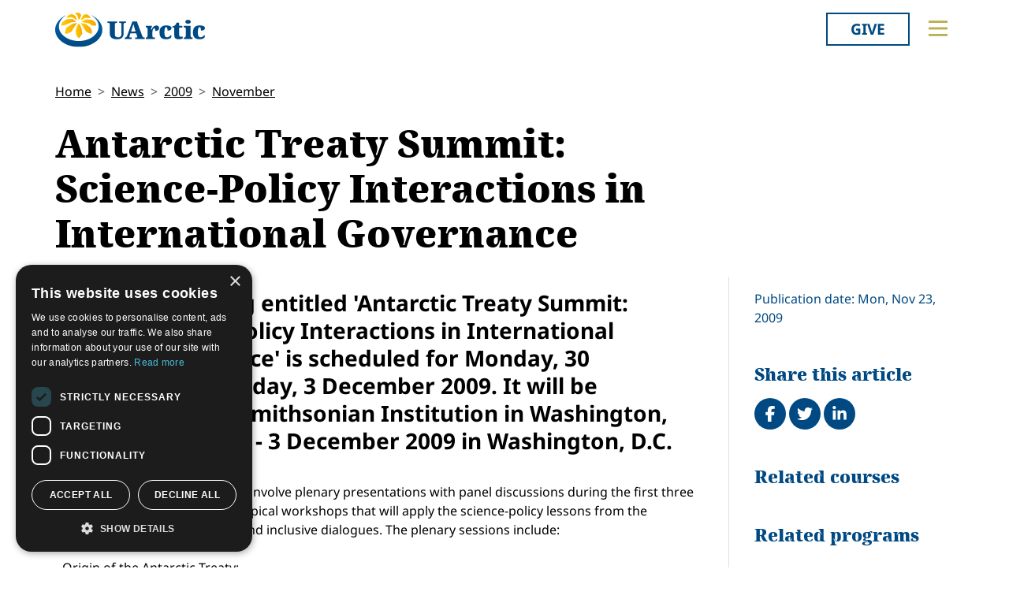

--- FILE ---
content_type: text/javascript
request_url: https://education.uarctic.org/dist/embla-carousel-autoplay.esm-C_9rEkmC.js
body_size: 51517
content:
import{g as fi}from"./_commonjsHelpers-Cpj98o6Y.js";var cn={exports:{}};var ci=cn.exports,hr;function li(){return hr||(hr=1,function(h){(function(l,g){h.exports=l.document?g(l,!0):function(y){if(!y.document)throw new Error("jQuery requires a window with a document");return g(y)}})(typeof window<"u"?window:ci,function(l,g){var y=[],D=Object.getPrototypeOf,b=y.slice,S=y.flat?function(e){return y.flat.call(e)}:function(e){return y.concat.apply([],e)},j=y.push,w=y.indexOf,E={},I=E.toString,P=E.hasOwnProperty,q=P.toString,z=q.call(Object),L={},A=function(t){return typeof t=="function"&&typeof t.nodeType!="number"&&typeof t.item!="function"},H=function(t){return t!=null&&t===t.window},C=l.document,_={type:!0,src:!0,nonce:!0,noModule:!0};function V(e,t,n){n=n||C;var r,o,s=n.createElement("script");if(s.text=e,t)for(r in _)o=t[r]||t.getAttribute&&t.getAttribute(r),o&&s.setAttribute(r,o);n.head.appendChild(s).parentNode.removeChild(s)}function Z(e){return e==null?e+"":typeof e=="object"||typeof e=="function"?E[I.call(e)]||"object":typeof e}var fe="3.7.1",oe=/HTML$/i,i=function(e,t){return new i.fn.init(e,t)};i.fn=i.prototype={jquery:fe,constructor:i,length:0,toArray:function(){return b.call(this)},get:function(e){return e==null?b.call(this):e<0?this[e+this.length]:this[e]},pushStack:function(e){var t=i.merge(this.constructor(),e);return t.prevObject=this,t},each:function(e){return i.each(this,e)},map:function(e){return this.pushStack(i.map(this,function(t,n){return e.call(t,n,t)}))},slice:function(){return this.pushStack(b.apply(this,arguments))},first:function(){return this.eq(0)},last:function(){return this.eq(-1)},even:function(){return this.pushStack(i.grep(this,function(e,t){return(t+1)%2}))},odd:function(){return this.pushStack(i.grep(this,function(e,t){return t%2}))},eq:function(e){var t=this.length,n=+e+(e<0?t:0);return this.pushStack(n>=0&&n<t?[this[n]]:[])},end:function(){return this.prevObject||this.constructor()},push:j,sort:y.sort,splice:y.splice},i.extend=i.fn.extend=function(){var e,t,n,r,o,s,u=arguments[0]||{},c=1,f=arguments.length,p=!1;for(typeof u=="boolean"&&(p=u,u=arguments[c]||{},c++),typeof u!="object"&&!A(u)&&(u={}),c===f&&(u=this,c--);c<f;c++)if((e=arguments[c])!=null)for(t in e)r=e[t],!(t==="__proto__"||u===r)&&(p&&r&&(i.isPlainObject(r)||(o=Array.isArray(r)))?(n=u[t],o&&!Array.isArray(n)?s=[]:!o&&!i.isPlainObject(n)?s={}:s=n,o=!1,u[t]=i.extend(p,s,r)):r!==void 0&&(u[t]=r));return u},i.extend({expando:"jQuery"+(fe+Math.random()).replace(/\D/g,""),isReady:!0,error:function(e){throw new Error(e)},noop:function(){},isPlainObject:function(e){var t,n;return!e||I.call(e)!=="[object Object]"?!1:(t=D(e),t?(n=P.call(t,"constructor")&&t.constructor,typeof n=="function"&&q.call(n)===z):!0)},isEmptyObject:function(e){var t;for(t in e)return!1;return!0},globalEval:function(e,t,n){V(e,{nonce:t&&t.nonce},n)},each:function(e,t){var n,r=0;if(ee(e))for(n=e.length;r<n&&t.call(e[r],r,e[r])!==!1;r++);else for(r in e)if(t.call(e[r],r,e[r])===!1)break;return e},text:function(e){var t,n="",r=0,o=e.nodeType;if(!o)for(;t=e[r++];)n+=i.text(t);return o===1||o===11?e.textContent:o===9?e.documentElement.textContent:o===3||o===4?e.nodeValue:n},makeArray:function(e,t){var n=t||[];return e!=null&&(ee(Object(e))?i.merge(n,typeof e=="string"?[e]:e):j.call(n,e)),n},inArray:function(e,t,n){return t==null?-1:w.call(t,e,n)},isXMLDoc:function(e){var t=e&&e.namespaceURI,n=e&&(e.ownerDocument||e).documentElement;return!oe.test(t||n&&n.nodeName||"HTML")},merge:function(e,t){for(var n=+t.length,r=0,o=e.length;r<n;r++)e[o++]=t[r];return e.length=o,e},grep:function(e,t,n){for(var r,o=[],s=0,u=e.length,c=!n;s<u;s++)r=!t(e[s],s),r!==c&&o.push(e[s]);return o},map:function(e,t,n){var r,o,s=0,u=[];if(ee(e))for(r=e.length;s<r;s++)o=t(e[s],s,n),o!=null&&u.push(o);else for(s in e)o=t(e[s],s,n),o!=null&&u.push(o);return S(u)},guid:1,support:L}),typeof Symbol=="function"&&(i.fn[Symbol.iterator]=y[Symbol.iterator]),i.each("Boolean Number String Function Array Date RegExp Object Error Symbol".split(" "),function(e,t){E["[object "+t+"]"]=t.toLowerCase()});function ee(e){var t=!!e&&"length"in e&&e.length,n=Z(e);return A(e)||H(e)?!1:n==="array"||t===0||typeof t=="number"&&t>0&&t-1 in e}function U(e,t){return e.nodeName&&e.nodeName.toLowerCase()===t.toLowerCase()}var he=y.pop,ce=y.sort,Se=y.splice,Y="[\\x20\\t\\r\\n\\f]",ue=new RegExp("^"+Y+"+|((?:^|[^\\\\])(?:\\\\.)*)"+Y+"+$","g");i.contains=function(e,t){var n=t&&t.parentNode;return e===n||!!(n&&n.nodeType===1&&(e.contains?e.contains(n):e.compareDocumentPosition&&e.compareDocumentPosition(n)&16))};var Te=/([\0-\x1f\x7f]|^-?\d)|^-$|[^\x80-\uFFFF\w-]/g;function He(e,t){return t?e==="\0"?"�":e.slice(0,-1)+"\\"+e.charCodeAt(e.length-1).toString(16)+" ":"\\"+e}i.escapeSelector=function(e){return(e+"").replace(Te,He)};var me=C,je=j;(function(){var e,t,n,r,o,s=je,u,c,f,p,T,k=i.expando,m=0,O=0,Q=sn(),ie=sn(),J=sn(),Ae=sn(),xe=function(a,d){return a===d&&(o=!0),0},et="checked|selected|async|autofocus|autoplay|controls|defer|disabled|hidden|ismap|loop|multiple|open|readonly|required|scoped",tt="(?:\\\\[\\da-fA-F]{1,6}"+Y+"?|\\\\[^\\r\\n\\f]|[\\w-]|[^\0-\\x7f])+",re="\\["+Y+"*("+tt+")(?:"+Y+"*([*^$|!~]?=)"+Y+`*(?:'((?:\\\\.|[^\\\\'])*)'|"((?:\\\\.|[^\\\\"])*)"|(`+tt+"))|)"+Y+"*\\]",wt=":("+tt+`)(?:\\((('((?:\\\\.|[^\\\\'])*)'|"((?:\\\\.|[^\\\\"])*)")|((?:\\\\.|[^\\\\()[\\]]|`+re+")*)|.*)\\)|)",se=new RegExp(Y+"+","g"),be=new RegExp("^"+Y+"*,"+Y+"*"),Wt=new RegExp("^"+Y+"*([>+~]|"+Y+")"+Y+"*"),An=new RegExp(Y+"|>"),nt=new RegExp(wt),zt=new RegExp("^"+tt+"$"),rt={ID:new RegExp("^#("+tt+")"),CLASS:new RegExp("^\\.("+tt+")"),TAG:new RegExp("^("+tt+"|[*])"),ATTR:new RegExp("^"+re),PSEUDO:new RegExp("^"+wt),CHILD:new RegExp("^:(only|first|last|nth|nth-last)-(child|of-type)(?:\\("+Y+"*(even|odd|(([+-]|)(\\d*)n|)"+Y+"*(?:([+-]|)"+Y+"*(\\d+)|))"+Y+"*\\)|)","i"),bool:new RegExp("^(?:"+et+")$","i"),needsContext:new RegExp("^"+Y+"*[>+~]|:(even|odd|eq|gt|lt|nth|first|last)(?:\\("+Y+"*((?:-\\d)?\\d*)"+Y+"*\\)|)(?=[^-]|$)","i")},yt=/^(?:input|select|textarea|button)$/i,vt=/^h\d$/i,Xe=/^(?:#([\w-]+)|(\w+)|\.([\w-]+))$/,Nn=/[+~]/,lt=new RegExp("\\\\[\\da-fA-F]{1,6}"+Y+"?|\\\\([^\\r\\n\\f])","g"),dt=function(a,d){var v="0x"+a.slice(1)-65536;return d||(v<0?String.fromCharCode(v+65536):String.fromCharCode(v>>10|55296,v&1023|56320))},ni=function(){mt()},ri=an(function(a){return a.disabled===!0&&U(a,"fieldset")},{dir:"parentNode",next:"legend"});function ii(){try{return u.activeElement}catch{}}try{s.apply(y=b.call(me.childNodes),me.childNodes),y[me.childNodes.length].nodeType}catch{s={apply:function(d,v){je.apply(d,b.call(v))},call:function(d){je.apply(d,b.call(arguments,1))}}}function le(a,d,v,x){var N,M,F,W,R,te,X,K=d&&d.ownerDocument,ne=d?d.nodeType:9;if(v=v||[],typeof a!="string"||!a||ne!==1&&ne!==9&&ne!==11)return v;if(!x&&(mt(d),d=d||u,f)){if(ne!==11&&(R=Xe.exec(a)))if(N=R[1]){if(ne===9)if(F=d.getElementById(N)){if(F.id===N)return s.call(v,F),v}else return v;else if(K&&(F=K.getElementById(N))&&le.contains(d,F)&&F.id===N)return s.call(v,F),v}else{if(R[2])return s.apply(v,d.getElementsByTagName(a)),v;if((N=R[3])&&d.getElementsByClassName)return s.apply(v,d.getElementsByClassName(N)),v}if(!Ae[a+" "]&&(!p||!p.test(a))){if(X=a,K=d,ne===1&&(An.test(a)||Wt.test(a))){for(K=Nn.test(a)&&kn(d.parentNode)||d,(K!=d||!L.scope)&&((W=d.getAttribute("id"))?W=i.escapeSelector(W):d.setAttribute("id",W=k)),te=Vt(a),M=te.length;M--;)te[M]=(W?"#"+W:":scope")+" "+un(te[M]);X=te.join(",")}try{return s.apply(v,K.querySelectorAll(X)),v}catch{Ae(a,!0)}finally{W===k&&d.removeAttribute("id")}}}return pr(a.replace(ue,"$1"),d,v,x)}function sn(){var a=[];function d(v,x){return a.push(v+" ")>t.cacheLength&&delete d[a.shift()],d[v+" "]=x}return d}function Ye(a){return a[k]=!0,a}function Pt(a){var d=u.createElement("fieldset");try{return!!a(d)}catch{return!1}finally{d.parentNode&&d.parentNode.removeChild(d),d=null}}function oi(a){return function(d){return U(d,"input")&&d.type===a}}function si(a){return function(d){return(U(d,"input")||U(d,"button"))&&d.type===a}}function lr(a){return function(d){return"form"in d?d.parentNode&&d.disabled===!1?"label"in d?"label"in d.parentNode?d.parentNode.disabled===a:d.disabled===a:d.isDisabled===a||d.isDisabled!==!a&&ri(d)===a:d.disabled===a:"label"in d?d.disabled===a:!1}}function Et(a){return Ye(function(d){return d=+d,Ye(function(v,x){for(var N,M=a([],v.length,d),F=M.length;F--;)v[N=M[F]]&&(v[N]=!(x[N]=v[N]))})})}function kn(a){return a&&typeof a.getElementsByTagName<"u"&&a}function mt(a){var d,v=a?a.ownerDocument||a:me;return v==u||v.nodeType!==9||!v.documentElement||(u=v,c=u.documentElement,f=!i.isXMLDoc(u),T=c.matches||c.webkitMatchesSelector||c.msMatchesSelector,c.msMatchesSelector&&me!=u&&(d=u.defaultView)&&d.top!==d&&d.addEventListener("unload",ni),L.getById=Pt(function(x){return c.appendChild(x).id=i.expando,!u.getElementsByName||!u.getElementsByName(i.expando).length}),L.disconnectedMatch=Pt(function(x){return T.call(x,"*")}),L.scope=Pt(function(){return u.querySelectorAll(":scope")}),L.cssHas=Pt(function(){try{return u.querySelector(":has(*,:jqfake)"),!1}catch{return!0}}),L.getById?(t.filter.ID=function(x){var N=x.replace(lt,dt);return function(M){return M.getAttribute("id")===N}},t.find.ID=function(x,N){if(typeof N.getElementById<"u"&&f){var M=N.getElementById(x);return M?[M]:[]}}):(t.filter.ID=function(x){var N=x.replace(lt,dt);return function(M){var F=typeof M.getAttributeNode<"u"&&M.getAttributeNode("id");return F&&F.value===N}},t.find.ID=function(x,N){if(typeof N.getElementById<"u"&&f){var M,F,W,R=N.getElementById(x);if(R){if(M=R.getAttributeNode("id"),M&&M.value===x)return[R];for(W=N.getElementsByName(x),F=0;R=W[F++];)if(M=R.getAttributeNode("id"),M&&M.value===x)return[R]}return[]}}),t.find.TAG=function(x,N){return typeof N.getElementsByTagName<"u"?N.getElementsByTagName(x):N.querySelectorAll(x)},t.find.CLASS=function(x,N){if(typeof N.getElementsByClassName<"u"&&f)return N.getElementsByClassName(x)},p=[],Pt(function(x){var N;c.appendChild(x).innerHTML="<a id='"+k+"' href='' disabled='disabled'></a><select id='"+k+"-\r\\' disabled='disabled'><option selected=''></option></select>",x.querySelectorAll("[selected]").length||p.push("\\["+Y+"*(?:value|"+et+")"),x.querySelectorAll("[id~="+k+"-]").length||p.push("~="),x.querySelectorAll("a#"+k+"+*").length||p.push(".#.+[+~]"),x.querySelectorAll(":checked").length||p.push(":checked"),N=u.createElement("input"),N.setAttribute("type","hidden"),x.appendChild(N).setAttribute("name","D"),c.appendChild(x).disabled=!0,x.querySelectorAll(":disabled").length!==2&&p.push(":enabled",":disabled"),N=u.createElement("input"),N.setAttribute("name",""),x.appendChild(N),x.querySelectorAll("[name='']").length||p.push("\\["+Y+"*name"+Y+"*="+Y+`*(?:''|"")`)}),L.cssHas||p.push(":has"),p=p.length&&new RegExp(p.join("|")),xe=function(x,N){if(x===N)return o=!0,0;var M=!x.compareDocumentPosition-!N.compareDocumentPosition;return M||(M=(x.ownerDocument||x)==(N.ownerDocument||N)?x.compareDocumentPosition(N):1,M&1||!L.sortDetached&&N.compareDocumentPosition(x)===M?x===u||x.ownerDocument==me&&le.contains(me,x)?-1:N===u||N.ownerDocument==me&&le.contains(me,N)?1:r?w.call(r,x)-w.call(r,N):0:M&4?-1:1)}),u}le.matches=function(a,d){return le(a,null,null,d)},le.matchesSelector=function(a,d){if(mt(a),f&&!Ae[d+" "]&&(!p||!p.test(d)))try{var v=T.call(a,d);if(v||L.disconnectedMatch||a.document&&a.document.nodeType!==11)return v}catch{Ae(d,!0)}return le(d,u,null,[a]).length>0},le.contains=function(a,d){return(a.ownerDocument||a)!=u&&mt(a),i.contains(a,d)},le.attr=function(a,d){(a.ownerDocument||a)!=u&&mt(a);var v=t.attrHandle[d.toLowerCase()],x=v&&P.call(t.attrHandle,d.toLowerCase())?v(a,d,!f):void 0;return x!==void 0?x:a.getAttribute(d)},le.error=function(a){throw new Error("Syntax error, unrecognized expression: "+a)},i.uniqueSort=function(a){var d,v=[],x=0,N=0;if(o=!L.sortStable,r=!L.sortStable&&b.call(a,0),ce.call(a,xe),o){for(;d=a[N++];)d===a[N]&&(x=v.push(N));for(;x--;)Se.call(a,v[x],1)}return r=null,a},i.fn.uniqueSort=function(){return this.pushStack(i.uniqueSort(b.apply(this)))},t=i.expr={cacheLength:50,createPseudo:Ye,match:rt,attrHandle:{},find:{},relative:{">":{dir:"parentNode",first:!0}," ":{dir:"parentNode"},"+":{dir:"previousSibling",first:!0},"~":{dir:"previousSibling"}},preFilter:{ATTR:function(a){return a[1]=a[1].replace(lt,dt),a[3]=(a[3]||a[4]||a[5]||"").replace(lt,dt),a[2]==="~="&&(a[3]=" "+a[3]+" "),a.slice(0,4)},CHILD:function(a){return a[1]=a[1].toLowerCase(),a[1].slice(0,3)==="nth"?(a[3]||le.error(a[0]),a[4]=+(a[4]?a[5]+(a[6]||1):2*(a[3]==="even"||a[3]==="odd")),a[5]=+(a[7]+a[8]||a[3]==="odd")):a[3]&&le.error(a[0]),a},PSEUDO:function(a){var d,v=!a[6]&&a[2];return rt.CHILD.test(a[0])?null:(a[3]?a[2]=a[4]||a[5]||"":v&&nt.test(v)&&(d=Vt(v,!0))&&(d=v.indexOf(")",v.length-d)-v.length)&&(a[0]=a[0].slice(0,d),a[2]=v.slice(0,d)),a.slice(0,3))}},filter:{TAG:function(a){var d=a.replace(lt,dt).toLowerCase();return a==="*"?function(){return!0}:function(v){return U(v,d)}},CLASS:function(a){var d=Q[a+" "];return d||(d=new RegExp("(^|"+Y+")"+a+"("+Y+"|$)"))&&Q(a,function(v){return d.test(typeof v.className=="string"&&v.className||typeof v.getAttribute<"u"&&v.getAttribute("class")||"")})},ATTR:function(a,d,v){return function(x){var N=le.attr(x,a);return N==null?d==="!=":d?(N+="",d==="="?N===v:d==="!="?N!==v:d==="^="?v&&N.indexOf(v)===0:d==="*="?v&&N.indexOf(v)>-1:d==="$="?v&&N.slice(-v.length)===v:d==="~="?(" "+N.replace(se," ")+" ").indexOf(v)>-1:d==="|="?N===v||N.slice(0,v.length+1)===v+"-":!1):!0}},CHILD:function(a,d,v,x,N){var M=a.slice(0,3)!=="nth",F=a.slice(-4)!=="last",W=d==="of-type";return x===1&&N===0?function(R){return!!R.parentNode}:function(R,te,X){var K,ne,G,de,$e,ke=M!==F?"nextSibling":"previousSibling",Qe=R.parentNode,it=W&&R.nodeName.toLowerCase(),It=!X&&!W,Me=!1;if(Qe){if(M){for(;ke;){for(G=R;G=G[ke];)if(W?U(G,it):G.nodeType===1)return!1;$e=ke=a==="only"&&!$e&&"nextSibling"}return!0}if($e=[F?Qe.firstChild:Qe.lastChild],F&&It){for(ne=Qe[k]||(Qe[k]={}),K=ne[a]||[],de=K[0]===m&&K[1],Me=de&&K[2],G=de&&Qe.childNodes[de];G=++de&&G&&G[ke]||(Me=de=0)||$e.pop();)if(G.nodeType===1&&++Me&&G===R){ne[a]=[m,de,Me];break}}else if(It&&(ne=R[k]||(R[k]={}),K=ne[a]||[],de=K[0]===m&&K[1],Me=de),Me===!1)for(;(G=++de&&G&&G[ke]||(Me=de=0)||$e.pop())&&!((W?U(G,it):G.nodeType===1)&&++Me&&(It&&(ne=G[k]||(G[k]={}),ne[a]=[m,Me]),G===R)););return Me-=N,Me===x||Me%x===0&&Me/x>=0}}},PSEUDO:function(a,d){var v,x=t.pseudos[a]||t.setFilters[a.toLowerCase()]||le.error("unsupported pseudo: "+a);return x[k]?x(d):x.length>1?(v=[a,a,"",d],t.setFilters.hasOwnProperty(a.toLowerCase())?Ye(function(N,M){for(var F,W=x(N,d),R=W.length;R--;)F=w.call(N,W[R]),N[F]=!(M[F]=W[R])}):function(N){return x(N,0,v)}):x}},pseudos:{not:Ye(function(a){var d=[],v=[],x=In(a.replace(ue,"$1"));return x[k]?Ye(function(N,M,F,W){for(var R,te=x(N,null,W,[]),X=N.length;X--;)(R=te[X])&&(N[X]=!(M[X]=R))}):function(N,M,F){return d[0]=N,x(d,null,F,v),d[0]=null,!v.pop()}}),has:Ye(function(a){return function(d){return le(a,d).length>0}}),contains:Ye(function(a){return a=a.replace(lt,dt),function(d){return(d.textContent||i.text(d)).indexOf(a)>-1}}),lang:Ye(function(a){return zt.test(a||"")||le.error("unsupported lang: "+a),a=a.replace(lt,dt).toLowerCase(),function(d){var v;do if(v=f?d.lang:d.getAttribute("xml:lang")||d.getAttribute("lang"))return v=v.toLowerCase(),v===a||v.indexOf(a+"-")===0;while((d=d.parentNode)&&d.nodeType===1);return!1}}),target:function(a){var d=l.location&&l.location.hash;return d&&d.slice(1)===a.id},root:function(a){return a===c},focus:function(a){return a===ii()&&u.hasFocus()&&!!(a.type||a.href||~a.tabIndex)},enabled:lr(!1),disabled:lr(!0),checked:function(a){return U(a,"input")&&!!a.checked||U(a,"option")&&!!a.selected},selected:function(a){return a.parentNode&&a.parentNode.selectedIndex,a.selected===!0},empty:function(a){for(a=a.firstChild;a;a=a.nextSibling)if(a.nodeType<6)return!1;return!0},parent:function(a){return!t.pseudos.empty(a)},header:function(a){return vt.test(a.nodeName)},input:function(a){return yt.test(a.nodeName)},button:function(a){return U(a,"input")&&a.type==="button"||U(a,"button")},text:function(a){var d;return U(a,"input")&&a.type==="text"&&((d=a.getAttribute("type"))==null||d.toLowerCase()==="text")},first:Et(function(){return[0]}),last:Et(function(a,d){return[d-1]}),eq:Et(function(a,d,v){return[v<0?v+d:v]}),even:Et(function(a,d){for(var v=0;v<d;v+=2)a.push(v);return a}),odd:Et(function(a,d){for(var v=1;v<d;v+=2)a.push(v);return a}),lt:Et(function(a,d,v){var x;for(v<0?x=v+d:v>d?x=d:x=v;--x>=0;)a.push(x);return a}),gt:Et(function(a,d,v){for(var x=v<0?v+d:v;++x<d;)a.push(x);return a})}},t.pseudos.nth=t.pseudos.eq;for(e in{radio:!0,checkbox:!0,file:!0,password:!0,image:!0})t.pseudos[e]=oi(e);for(e in{submit:!0,reset:!0})t.pseudos[e]=si(e);function dr(){}dr.prototype=t.filters=t.pseudos,t.setFilters=new dr;function Vt(a,d){var v,x,N,M,F,W,R,te=ie[a+" "];if(te)return d?0:te.slice(0);for(F=a,W=[],R=t.preFilter;F;){(!v||(x=be.exec(F)))&&(x&&(F=F.slice(x[0].length)||F),W.push(N=[])),v=!1,(x=Wt.exec(F))&&(v=x.shift(),N.push({value:v,type:x[0].replace(ue," ")}),F=F.slice(v.length));for(M in t.filter)(x=rt[M].exec(F))&&(!R[M]||(x=R[M](x)))&&(v=x.shift(),N.push({value:v,type:M,matches:x}),F=F.slice(v.length));if(!v)break}return d?F.length:F?le.error(a):ie(a,W).slice(0)}function un(a){for(var d=0,v=a.length,x="";d<v;d++)x+=a[d].value;return x}function an(a,d,v){var x=d.dir,N=d.next,M=N||x,F=v&&M==="parentNode",W=O++;return d.first?function(R,te,X){for(;R=R[x];)if(R.nodeType===1||F)return a(R,te,X);return!1}:function(R,te,X){var K,ne,G=[m,W];if(X){for(;R=R[x];)if((R.nodeType===1||F)&&a(R,te,X))return!0}else for(;R=R[x];)if(R.nodeType===1||F)if(ne=R[k]||(R[k]={}),N&&U(R,N))R=R[x]||R;else{if((K=ne[M])&&K[0]===m&&K[1]===W)return G[2]=K[2];if(ne[M]=G,G[2]=a(R,te,X))return!0}return!1}}function jn(a){return a.length>1?function(d,v,x){for(var N=a.length;N--;)if(!a[N](d,v,x))return!1;return!0}:a[0]}function ui(a,d,v){for(var x=0,N=d.length;x<N;x++)le(a,d[x],v);return v}function fn(a,d,v,x,N){for(var M,F=[],W=0,R=a.length,te=d!=null;W<R;W++)(M=a[W])&&(!v||v(M,x,N))&&(F.push(M),te&&d.push(W));return F}function On(a,d,v,x,N,M){return x&&!x[k]&&(x=On(x)),N&&!N[k]&&(N=On(N,M)),Ye(function(F,W,R,te){var X,K,ne,G,de=[],$e=[],ke=W.length,Qe=F||ui(d||"*",R.nodeType?[R]:R,[]),it=a&&(F||!d)?fn(Qe,de,a,R,te):Qe;if(v?(G=N||(F?a:ke||x)?[]:W,v(it,G,R,te)):G=it,x)for(X=fn(G,$e),x(X,[],R,te),K=X.length;K--;)(ne=X[K])&&(G[$e[K]]=!(it[$e[K]]=ne));if(F){if(N||a){if(N){for(X=[],K=G.length;K--;)(ne=G[K])&&X.push(it[K]=ne);N(null,G=[],X,te)}for(K=G.length;K--;)(ne=G[K])&&(X=N?w.call(F,ne):de[K])>-1&&(F[X]=!(W[X]=ne))}}else G=fn(G===W?G.splice(ke,G.length):G),N?N(null,W,G,te):s.apply(W,G)})}function Pn(a){for(var d,v,x,N=a.length,M=t.relative[a[0].type],F=M||t.relative[" "],W=M?1:0,R=an(function(K){return K===d},F,!0),te=an(function(K){return w.call(d,K)>-1},F,!0),X=[function(K,ne,G){var de=!M&&(G||ne!=n)||((d=ne).nodeType?R(K,ne,G):te(K,ne,G));return d=null,de}];W<N;W++)if(v=t.relative[a[W].type])X=[an(jn(X),v)];else{if(v=t.filter[a[W].type].apply(null,a[W].matches),v[k]){for(x=++W;x<N&&!t.relative[a[x].type];x++);return On(W>1&&jn(X),W>1&&un(a.slice(0,W-1).concat({value:a[W-2].type===" "?"*":""})).replace(ue,"$1"),v,W<x&&Pn(a.slice(W,x)),x<N&&Pn(a=a.slice(x)),x<N&&un(a))}X.push(v)}return jn(X)}function ai(a,d){var v=d.length>0,x=a.length>0,N=function(M,F,W,R,te){var X,K,ne,G=0,de="0",$e=M&&[],ke=[],Qe=n,it=M||x&&t.find.TAG("*",te),It=m+=Qe==null?1:Math.random()||.1,Me=it.length;for(te&&(n=F==u||F||te);de!==Me&&(X=it[de])!=null;de++){if(x&&X){for(K=0,!F&&X.ownerDocument!=u&&(mt(X),W=!f);ne=a[K++];)if(ne(X,F||u,W)){s.call(R,X);break}te&&(m=It)}v&&((X=!ne&&X)&&G--,M&&$e.push(X))}if(G+=de,v&&de!==G){for(K=0;ne=d[K++];)ne($e,ke,F,W);if(M){if(G>0)for(;de--;)$e[de]||ke[de]||(ke[de]=he.call(R));ke=fn(ke)}s.apply(R,ke),te&&!M&&ke.length>0&&G+d.length>1&&i.uniqueSort(R)}return te&&(m=It,n=Qe),$e};return v?Ye(N):N}function In(a,d){var v,x=[],N=[],M=J[a+" "];if(!M){for(d||(d=Vt(a)),v=d.length;v--;)M=Pn(d[v]),M[k]?x.push(M):N.push(M);M=J(a,ai(N,x)),M.selector=a}return M}function pr(a,d,v,x){var N,M,F,W,R,te=typeof a=="function"&&a,X=!x&&Vt(a=te.selector||a);if(v=v||[],X.length===1){if(M=X[0]=X[0].slice(0),M.length>2&&(F=M[0]).type==="ID"&&d.nodeType===9&&f&&t.relative[M[1].type]){if(d=(t.find.ID(F.matches[0].replace(lt,dt),d)||[])[0],d)te&&(d=d.parentNode);else return v;a=a.slice(M.shift().value.length)}for(N=rt.needsContext.test(a)?0:M.length;N--&&(F=M[N],!t.relative[W=F.type]);)if((R=t.find[W])&&(x=R(F.matches[0].replace(lt,dt),Nn.test(M[0].type)&&kn(d.parentNode)||d))){if(M.splice(N,1),a=x.length&&un(M),!a)return s.apply(v,x),v;break}}return(te||In(a,X))(x,d,!f,v,!d||Nn.test(a)&&kn(d.parentNode)||d),v}L.sortStable=k.split("").sort(xe).join("")===k,mt(),L.sortDetached=Pt(function(a){return a.compareDocumentPosition(u.createElement("fieldset"))&1}),i.find=le,i.expr[":"]=i.expr.pseudos,i.unique=i.uniqueSort,le.compile=In,le.select=pr,le.setDocument=mt,le.tokenize=Vt,le.escape=i.escapeSelector,le.getText=i.text,le.isXML=i.isXMLDoc,le.selectors=i.expr,le.support=i.support,le.uniqueSort=i.uniqueSort})();var Ce=function(e,t,n){for(var r=[],o=n!==void 0;(e=e[t])&&e.nodeType!==9;)if(e.nodeType===1){if(o&&i(e).is(n))break;r.push(e)}return r},We=function(e,t){for(var n=[];e;e=e.nextSibling)e.nodeType===1&&e!==t&&n.push(e);return n},Oe=i.expr.match.needsContext,Ve=/^<([a-z][^\/\0>:\x20\t\r\n\f]*)[\x20\t\r\n\f]*\/?>(?:<\/\1>|)$/i;function ze(e,t,n){return A(t)?i.grep(e,function(r,o){return!!t.call(r,o,r)!==n}):t.nodeType?i.grep(e,function(r){return r===t!==n}):typeof t!="string"?i.grep(e,function(r){return w.call(t,r)>-1!==n}):i.filter(t,e,n)}i.filter=function(e,t,n){var r=t[0];return n&&(e=":not("+e+")"),t.length===1&&r.nodeType===1?i.find.matchesSelector(r,e)?[r]:[]:i.find.matches(e,i.grep(t,function(o){return o.nodeType===1}))},i.fn.extend({find:function(e){var t,n,r=this.length,o=this;if(typeof e!="string")return this.pushStack(i(e).filter(function(){for(t=0;t<r;t++)if(i.contains(o[t],this))return!0}));for(n=this.pushStack([]),t=0;t<r;t++)i.find(e,o[t],n);return r>1?i.uniqueSort(n):n},filter:function(e){return this.pushStack(ze(this,e||[],!1))},not:function(e){return this.pushStack(ze(this,e||[],!0))},is:function(e){return!!ze(this,typeof e=="string"&&Oe.test(e)?i(e):e||[],!1).length}});var Ue,bt=/^(?:\s*(<[\w\W]+>)[^>]*|#([\w-]+))$/,xt=i.fn.init=function(e,t,n){var r,o;if(!e)return this;if(n=n||Ue,typeof e=="string")if(e[0]==="<"&&e[e.length-1]===">"&&e.length>=3?r=[null,e,null]:r=bt.exec(e),r&&(r[1]||!t))if(r[1]){if(t=t instanceof i?t[0]:t,i.merge(this,i.parseHTML(r[1],t&&t.nodeType?t.ownerDocument||t:C,!0)),Ve.test(r[1])&&i.isPlainObject(t))for(r in t)A(this[r])?this[r](t[r]):this.attr(r,t[r]);return this}else return o=C.getElementById(r[2]),o&&(this[0]=o,this.length=1),this;else return!t||t.jquery?(t||n).find(e):this.constructor(t).find(e);else{if(e.nodeType)return this[0]=e,this.length=1,this;if(A(e))return n.ready!==void 0?n.ready(e):e(i)}return i.makeArray(e,this)};xt.prototype=i.fn,Ue=i(C);var Pe=/^(?:parents|prev(?:Until|All))/,we={children:!0,contents:!0,next:!0,prev:!0};i.fn.extend({has:function(e){var t=i(e,this),n=t.length;return this.filter(function(){for(var r=0;r<n;r++)if(i.contains(this,t[r]))return!0})},closest:function(e,t){var n,r=0,o=this.length,s=[],u=typeof e!="string"&&i(e);if(!Oe.test(e)){for(;r<o;r++)for(n=this[r];n&&n!==t;n=n.parentNode)if(n.nodeType<11&&(u?u.index(n)>-1:n.nodeType===1&&i.find.matchesSelector(n,e))){s.push(n);break}}return this.pushStack(s.length>1?i.uniqueSort(s):s)},index:function(e){return e?typeof e=="string"?w.call(i(e),this[0]):w.call(this,e.jquery?e[0]:e):this[0]&&this[0].parentNode?this.first().prevAll().length:-1},add:function(e,t){return this.pushStack(i.uniqueSort(i.merge(this.get(),i(e,t))))},addBack:function(e){return this.add(e==null?this.prevObject:this.prevObject.filter(e))}});function Ge(e,t){for(;(e=e[t])&&e.nodeType!==1;);return e}i.each({parent:function(e){var t=e.parentNode;return t&&t.nodeType!==11?t:null},parents:function(e){return Ce(e,"parentNode")},parentsUntil:function(e,t,n){return Ce(e,"parentNode",n)},next:function(e){return Ge(e,"nextSibling")},prev:function(e){return Ge(e,"previousSibling")},nextAll:function(e){return Ce(e,"nextSibling")},prevAll:function(e){return Ce(e,"previousSibling")},nextUntil:function(e,t,n){return Ce(e,"nextSibling",n)},prevUntil:function(e,t,n){return Ce(e,"previousSibling",n)},siblings:function(e){return We((e.parentNode||{}).firstChild,e)},children:function(e){return We(e.firstChild)},contents:function(e){return e.contentDocument!=null&&D(e.contentDocument)?e.contentDocument:(U(e,"template")&&(e=e.content||e),i.merge([],e.childNodes))}},function(e,t){i.fn[e]=function(n,r){var o=i.map(this,t,n);return e.slice(-5)!=="Until"&&(r=n),r&&typeof r=="string"&&(o=i.filter(r,o)),this.length>1&&(we[e]||i.uniqueSort(o),Pe.test(e)&&o.reverse()),this.pushStack(o)}});var ge=/[^\x20\t\r\n\f]+/g;function pe(e){var t={};return i.each(e.match(ge)||[],function(n,r){t[r]=!0}),t}i.Callbacks=function(e){e=typeof e=="string"?pe(e):i.extend({},e);var t,n,r,o,s=[],u=[],c=-1,f=function(){for(o=o||e.once,r=t=!0;u.length;c=-1)for(n=u.shift();++c<s.length;)s[c].apply(n[0],n[1])===!1&&e.stopOnFalse&&(c=s.length,n=!1);e.memory||(n=!1),t=!1,o&&(n?s=[]:s="")},p={add:function(){return s&&(n&&!t&&(c=s.length-1,u.push(n)),function T(k){i.each(k,function(m,O){A(O)?(!e.unique||!p.has(O))&&s.push(O):O&&O.length&&Z(O)!=="string"&&T(O)})}(arguments),n&&!t&&f()),this},remove:function(){return i.each(arguments,function(T,k){for(var m;(m=i.inArray(k,s,m))>-1;)s.splice(m,1),m<=c&&c--}),this},has:function(T){return T?i.inArray(T,s)>-1:s.length>0},empty:function(){return s&&(s=[]),this},disable:function(){return o=u=[],s=n="",this},disabled:function(){return!s},lock:function(){return o=u=[],!n&&!t&&(s=n=""),this},locked:function(){return!!o},fireWith:function(T,k){return o||(k=k||[],k=[T,k.slice?k.slice():k],u.push(k),t||f()),this},fire:function(){return p.fireWith(this,arguments),this},fired:function(){return!!r}};return p};function B(e){return e}function ae(e){throw e}function ye(e,t,n,r){var o;try{e&&A(o=e.promise)?o.call(e).done(t).fail(n):e&&A(o=e.then)?o.call(e,t,n):t.apply(void 0,[e].slice(r))}catch(s){n.apply(void 0,[s])}}i.extend({Deferred:function(e){var t=[["notify","progress",i.Callbacks("memory"),i.Callbacks("memory"),2],["resolve","done",i.Callbacks("once memory"),i.Callbacks("once memory"),0,"resolved"],["reject","fail",i.Callbacks("once memory"),i.Callbacks("once memory"),1,"rejected"]],n="pending",r={state:function(){return n},always:function(){return o.done(arguments).fail(arguments),this},catch:function(s){return r.then(null,s)},pipe:function(){var s=arguments;return i.Deferred(function(u){i.each(t,function(c,f){var p=A(s[f[4]])&&s[f[4]];o[f[1]](function(){var T=p&&p.apply(this,arguments);T&&A(T.promise)?T.promise().progress(u.notify).done(u.resolve).fail(u.reject):u[f[0]+"With"](this,p?[T]:arguments)})}),s=null}).promise()},then:function(s,u,c){var f=0;function p(T,k,m,O){return function(){var Q=this,ie=arguments,J=function(){var xe,et;if(!(T<f)){if(xe=m.apply(Q,ie),xe===k.promise())throw new TypeError("Thenable self-resolution");et=xe&&(typeof xe=="object"||typeof xe=="function")&&xe.then,A(et)?O?et.call(xe,p(f,k,B,O),p(f,k,ae,O)):(f++,et.call(xe,p(f,k,B,O),p(f,k,ae,O),p(f,k,B,k.notifyWith))):(m!==B&&(Q=void 0,ie=[xe]),(O||k.resolveWith)(Q,ie))}},Ae=O?J:function(){try{J()}catch(xe){i.Deferred.exceptionHook&&i.Deferred.exceptionHook(xe,Ae.error),T+1>=f&&(m!==ae&&(Q=void 0,ie=[xe]),k.rejectWith(Q,ie))}};T?Ae():(i.Deferred.getErrorHook?Ae.error=i.Deferred.getErrorHook():i.Deferred.getStackHook&&(Ae.error=i.Deferred.getStackHook()),l.setTimeout(Ae))}}return i.Deferred(function(T){t[0][3].add(p(0,T,A(c)?c:B,T.notifyWith)),t[1][3].add(p(0,T,A(s)?s:B)),t[2][3].add(p(0,T,A(u)?u:ae))}).promise()},promise:function(s){return s!=null?i.extend(s,r):r}},o={};return i.each(t,function(s,u){var c=u[2],f=u[5];r[u[1]]=c.add,f&&c.add(function(){n=f},t[3-s][2].disable,t[3-s][3].disable,t[0][2].lock,t[0][3].lock),c.add(u[3].fire),o[u[0]]=function(){return o[u[0]+"With"](this===o?void 0:this,arguments),this},o[u[0]+"With"]=c.fireWith}),r.promise(o),e&&e.call(o,o),o},when:function(e){var t=arguments.length,n=t,r=Array(n),o=b.call(arguments),s=i.Deferred(),u=function(c){return function(f){r[c]=this,o[c]=arguments.length>1?b.call(arguments):f,--t||s.resolveWith(r,o)}};if(t<=1&&(ye(e,s.done(u(n)).resolve,s.reject,!t),s.state()==="pending"||A(o[n]&&o[n].then)))return s.then();for(;n--;)ye(o[n],u(n),s.reject);return s.promise()}});var Ee=/^(Eval|Internal|Range|Reference|Syntax|Type|URI)Error$/;i.Deferred.exceptionHook=function(e,t){l.console&&l.console.warn&&e&&Ee.test(e.name)&&l.console.warn("jQuery.Deferred exception: "+e.message,e.stack,t)},i.readyException=function(e){l.setTimeout(function(){throw e})};var qe=i.Deferred();i.fn.ready=function(e){return qe.then(e).catch(function(t){i.readyException(t)}),this},i.extend({isReady:!1,readyWait:1,ready:function(e){(e===!0?--i.readyWait:i.isReady)||(i.isReady=!0,!(e!==!0&&--i.readyWait>0)&&qe.resolveWith(C,[i]))}}),i.ready.then=qe.then;function Fe(){C.removeEventListener("DOMContentLoaded",Fe),l.removeEventListener("load",Fe),i.ready()}C.readyState==="complete"||C.readyState!=="loading"&&!C.documentElement.doScroll?l.setTimeout(i.ready):(C.addEventListener("DOMContentLoaded",Fe),l.addEventListener("load",Fe));var Le=function(e,t,n,r,o,s,u){var c=0,f=e.length,p=n==null;if(Z(n)==="object"){o=!0;for(c in n)Le(e,t,c,n[c],!0,s,u)}else if(r!==void 0&&(o=!0,A(r)||(u=!0),p&&(u?(t.call(e,r),t=null):(p=t,t=function(T,k,m){return p.call(i(T),m)})),t))for(;c<f;c++)t(e[c],n,u?r:r.call(e[c],c,t(e[c],n)));return o?e:p?t.call(e):f?t(e[0],n):s},Ze=/^-ms-/,ot=/-([a-z])/g;function St(e,t){return t.toUpperCase()}function Re(e){return e.replace(Ze,"ms-").replace(ot,St)}var st=function(e){return e.nodeType===1||e.nodeType===9||!+e.nodeType};function pt(){this.expando=i.expando+pt.uid++}pt.uid=1,pt.prototype={cache:function(e){var t=e[this.expando];return t||(t={},st(e)&&(e.nodeType?e[this.expando]=t:Object.defineProperty(e,this.expando,{value:t,configurable:!0}))),t},set:function(e,t,n){var r,o=this.cache(e);if(typeof t=="string")o[Re(t)]=n;else for(r in t)o[Re(r)]=t[r];return o},get:function(e,t){return t===void 0?this.cache(e):e[this.expando]&&e[this.expando][Re(t)]},access:function(e,t,n){return t===void 0||t&&typeof t=="string"&&n===void 0?this.get(e,t):(this.set(e,t,n),n!==void 0?n:t)},remove:function(e,t){var n,r=e[this.expando];if(r!==void 0){if(t!==void 0)for(Array.isArray(t)?t=t.map(Re):(t=Re(t),t=t in r?[t]:t.match(ge)||[]),n=t.length;n--;)delete r[t[n]];(t===void 0||i.isEmptyObject(r))&&(e.nodeType?e[this.expando]=void 0:delete e[this.expando])}},hasData:function(e){var t=e[this.expando];return t!==void 0&&!i.isEmptyObject(t)}};var $=new pt,Ne=new pt,Jt=/^(?:\{[\w\W]*\}|\[[\w\W]*\])$/,dn=/[A-Z]/g;function Mt(e){return e==="true"?!0:e==="false"?!1:e==="null"?null:e===+e+""?+e:Jt.test(e)?JSON.parse(e):e}function ut(e,t,n){var r;if(n===void 0&&e.nodeType===1)if(r="data-"+t.replace(dn,"-$&").toLowerCase(),n=e.getAttribute(r),typeof n=="string"){try{n=Mt(n)}catch{}Ne.set(e,t,n)}else n=void 0;return n}i.extend({hasData:function(e){return Ne.hasData(e)||$.hasData(e)},data:function(e,t,n){return Ne.access(e,t,n)},removeData:function(e,t){Ne.remove(e,t)},_data:function(e,t,n){return $.access(e,t,n)},_removeData:function(e,t){$.remove(e,t)}}),i.fn.extend({data:function(e,t){var n,r,o,s=this[0],u=s&&s.attributes;if(e===void 0){if(this.length&&(o=Ne.get(s),s.nodeType===1&&!$.get(s,"hasDataAttrs"))){for(n=u.length;n--;)u[n]&&(r=u[n].name,r.indexOf("data-")===0&&(r=Re(r.slice(5)),ut(s,r,o[r])));$.set(s,"hasDataAttrs",!0)}return o}return typeof e=="object"?this.each(function(){Ne.set(this,e)}):Le(this,function(c){var f;if(s&&c===void 0)return f=Ne.get(s,e),f!==void 0||(f=ut(s,e),f!==void 0)?f:void 0;this.each(function(){Ne.set(this,e,c)})},null,t,arguments.length>1,null,!0)},removeData:function(e){return this.each(function(){Ne.remove(this,e)})}}),i.extend({queue:function(e,t,n){var r;if(e)return t=(t||"fx")+"queue",r=$.get(e,t),n&&(!r||Array.isArray(n)?r=$.access(e,t,i.makeArray(n)):r.push(n)),r||[]},dequeue:function(e,t){t=t||"fx";var n=i.queue(e,t),r=n.length,o=n.shift(),s=i._queueHooks(e,t),u=function(){i.dequeue(e,t)};o==="inprogress"&&(o=n.shift(),r--),o&&(t==="fx"&&n.unshift("inprogress"),delete s.stop,o.call(e,u,s)),!r&&s&&s.empty.fire()},_queueHooks:function(e,t){var n=t+"queueHooks";return $.get(e,n)||$.access(e,n,{empty:i.Callbacks("once memory").add(function(){$.remove(e,[t+"queue",n])})})}}),i.fn.extend({queue:function(e,t){var n=2;return typeof e!="string"&&(t=e,e="fx",n--),arguments.length<n?i.queue(this[0],e):t===void 0?this:this.each(function(){var r=i.queue(this,e,t);i._queueHooks(this,e),e==="fx"&&r[0]!=="inprogress"&&i.dequeue(this,e)})},dequeue:function(e){return this.each(function(){i.dequeue(this,e)})},clearQueue:function(e){return this.queue(e||"fx",[])},promise:function(e,t){var n,r=1,o=i.Deferred(),s=this,u=this.length,c=function(){--r||o.resolveWith(s,[s])};for(typeof e!="string"&&(t=e,e=void 0),e=e||"fx";u--;)n=$.get(s[u],e+"queueHooks"),n&&n.empty&&(r++,n.empty.add(c));return c(),o.promise(t)}});var Dt=/[+-]?(?:\d*\.|)\d+(?:[eE][+-]?\d+|)/.source,at=new RegExp("^(?:([+-])=|)("+Dt+")([a-z%]*)$","i"),_e=["Top","Right","Bottom","Left"],ft=C.documentElement,ht=function(e){return i.contains(e.ownerDocument,e)},pn={composed:!0};ft.getRootNode&&(ht=function(e){return i.contains(e.ownerDocument,e)||e.getRootNode(pn)===e.ownerDocument});var At=function(e,t){return e=t||e,e.style.display==="none"||e.style.display===""&&ht(e)&&i.css(e,"display")==="none"};function Zt(e,t,n,r){var o,s,u=20,c=r?function(){return r.cur()}:function(){return i.css(e,t,"")},f=c(),p=n&&n[3]||(i.cssNumber[t]?"":"px"),T=e.nodeType&&(i.cssNumber[t]||p!=="px"&&+f)&&at.exec(i.css(e,t));if(T&&T[3]!==p){for(f=f/2,p=p||T[3],T=+f||1;u--;)i.style(e,t,T+p),(1-s)*(1-(s=c()/f||.5))<=0&&(u=0),T=T/s;T=T*2,i.style(e,t,T+p),n=n||[]}return n&&(T=+T||+f||0,o=n[1]?T+(n[1]+1)*n[2]:+n[2],r&&(r.unit=p,r.start=T,r.end=o)),o}var Ht={};function hn(e){var t,n=e.ownerDocument,r=e.nodeName,o=Ht[r];return o||(t=n.body.appendChild(n.createElement(r)),o=i.css(t,"display"),t.parentNode.removeChild(t),o==="none"&&(o="block"),Ht[r]=o,o)}function ct(e,t){for(var n,r,o=[],s=0,u=e.length;s<u;s++)r=e[s],r.style&&(n=r.style.display,t?(n==="none"&&(o[s]=$.get(r,"display")||null,o[s]||(r.style.display="")),r.style.display===""&&At(r)&&(o[s]=hn(r))):n!=="none"&&(o[s]="none",$.set(r,"display",n)));for(s=0;s<u;s++)o[s]!=null&&(e[s].style.display=o[s]);return e}i.fn.extend({show:function(){return ct(this,!0)},hide:function(){return ct(this)},toggle:function(e){return typeof e=="boolean"?e?this.show():this.hide():this.each(function(){At(this)?i(this).show():i(this).hide()})}});var gt=/^(?:checkbox|radio)$/i,qt=/<([a-z][^\/\0>\x20\t\r\n\f]*)/i,en=/^$|^module$|\/(?:java|ecma)script/i;(function(){var e=C.createDocumentFragment(),t=e.appendChild(C.createElement("div")),n=C.createElement("input");n.setAttribute("type","radio"),n.setAttribute("checked","checked"),n.setAttribute("name","t"),t.appendChild(n),L.checkClone=t.cloneNode(!0).cloneNode(!0).lastChild.checked,t.innerHTML="<textarea>x</textarea>",L.noCloneChecked=!!t.cloneNode(!0).lastChild.defaultValue,t.innerHTML="<option></option>",L.option=!!t.lastChild})();var Ie={thead:[1,"<table>","</table>"],col:[2,"<table><colgroup>","</colgroup></table>"],tr:[2,"<table><tbody>","</tbody></table>"],td:[3,"<table><tbody><tr>","</tr></tbody></table>"],_default:[0,"",""]};Ie.tbody=Ie.tfoot=Ie.colgroup=Ie.caption=Ie.thead,Ie.th=Ie.td,L.option||(Ie.optgroup=Ie.option=[1,"<select multiple='multiple'>","</select>"]);function De(e,t){var n;return typeof e.getElementsByTagName<"u"?n=e.getElementsByTagName(t||"*"):typeof e.querySelectorAll<"u"?n=e.querySelectorAll(t||"*"):n=[],t===void 0||t&&U(e,t)?i.merge([e],n):n}function Ft(e,t){for(var n=0,r=e.length;n<r;n++)$.set(e[n],"globalEval",!t||$.get(t[n],"globalEval"))}var Tr=/<|&#?\w+;/;function _n(e,t,n,r,o){for(var s,u,c,f,p,T,k=t.createDocumentFragment(),m=[],O=0,Q=e.length;O<Q;O++)if(s=e[O],s||s===0)if(Z(s)==="object")i.merge(m,s.nodeType?[s]:s);else if(!Tr.test(s))m.push(t.createTextNode(s));else{for(u=u||k.appendChild(t.createElement("div")),c=(qt.exec(s)||["",""])[1].toLowerCase(),f=Ie[c]||Ie._default,u.innerHTML=f[1]+i.htmlPrefilter(s)+f[2],T=f[0];T--;)u=u.lastChild;i.merge(m,u.childNodes),u=k.firstChild,u.textContent=""}for(k.textContent="",O=0;s=m[O++];){if(r&&i.inArray(s,r)>-1){o&&o.push(s);continue}if(p=ht(s),u=De(k.appendChild(s),"script"),p&&Ft(u),n)for(T=0;s=u[T++];)en.test(s.type||"")&&n.push(s)}return k}var Bn=/^([^.]*)(?:\.(.+)|)/;function Nt(){return!0}function kt(){return!1}function gn(e,t,n,r,o,s){var u,c;if(typeof t=="object"){typeof n!="string"&&(r=r||n,n=void 0);for(c in t)gn(e,c,n,r,t[c],s);return e}if(r==null&&o==null?(o=n,r=n=void 0):o==null&&(typeof n=="string"?(o=r,r=void 0):(o=r,r=n,n=void 0)),o===!1)o=kt;else if(!o)return e;return s===1&&(u=o,o=function(f){return i().off(f),u.apply(this,arguments)},o.guid=u.guid||(u.guid=i.guid++)),e.each(function(){i.event.add(this,t,o,r,n)})}i.event={global:{},add:function(e,t,n,r,o){var s,u,c,f,p,T,k,m,O,Q,ie,J=$.get(e);if(st(e))for(n.handler&&(s=n,n=s.handler,o=s.selector),o&&i.find.matchesSelector(ft,o),n.guid||(n.guid=i.guid++),(f=J.events)||(f=J.events=Object.create(null)),(u=J.handle)||(u=J.handle=function(Ae){return typeof i<"u"&&i.event.triggered!==Ae.type?i.event.dispatch.apply(e,arguments):void 0}),t=(t||"").match(ge)||[""],p=t.length;p--;)c=Bn.exec(t[p])||[],O=ie=c[1],Q=(c[2]||"").split(".").sort(),O&&(k=i.event.special[O]||{},O=(o?k.delegateType:k.bindType)||O,k=i.event.special[O]||{},T=i.extend({type:O,origType:ie,data:r,handler:n,guid:n.guid,selector:o,needsContext:o&&i.expr.match.needsContext.test(o),namespace:Q.join(".")},s),(m=f[O])||(m=f[O]=[],m.delegateCount=0,(!k.setup||k.setup.call(e,r,Q,u)===!1)&&e.addEventListener&&e.addEventListener(O,u)),k.add&&(k.add.call(e,T),T.handler.guid||(T.handler.guid=n.guid)),o?m.splice(m.delegateCount++,0,T):m.push(T),i.event.global[O]=!0)},remove:function(e,t,n,r,o){var s,u,c,f,p,T,k,m,O,Q,ie,J=$.hasData(e)&&$.get(e);if(!(!J||!(f=J.events))){for(t=(t||"").match(ge)||[""],p=t.length;p--;){if(c=Bn.exec(t[p])||[],O=ie=c[1],Q=(c[2]||"").split(".").sort(),!O){for(O in f)i.event.remove(e,O+t[p],n,r,!0);continue}for(k=i.event.special[O]||{},O=(r?k.delegateType:k.bindType)||O,m=f[O]||[],c=c[2]&&new RegExp("(^|\\.)"+Q.join("\\.(?:.*\\.|)")+"(\\.|$)"),u=s=m.length;s--;)T=m[s],(o||ie===T.origType)&&(!n||n.guid===T.guid)&&(!c||c.test(T.namespace))&&(!r||r===T.selector||r==="**"&&T.selector)&&(m.splice(s,1),T.selector&&m.delegateCount--,k.remove&&k.remove.call(e,T));u&&!m.length&&((!k.teardown||k.teardown.call(e,Q,J.handle)===!1)&&i.removeEvent(e,O,J.handle),delete f[O])}i.isEmptyObject(f)&&$.remove(e,"handle events")}},dispatch:function(e){var t,n,r,o,s,u,c=new Array(arguments.length),f=i.event.fix(e),p=($.get(this,"events")||Object.create(null))[f.type]||[],T=i.event.special[f.type]||{};for(c[0]=f,t=1;t<arguments.length;t++)c[t]=arguments[t];if(f.delegateTarget=this,!(T.preDispatch&&T.preDispatch.call(this,f)===!1)){for(u=i.event.handlers.call(this,f,p),t=0;(o=u[t++])&&!f.isPropagationStopped();)for(f.currentTarget=o.elem,n=0;(s=o.handlers[n++])&&!f.isImmediatePropagationStopped();)(!f.rnamespace||s.namespace===!1||f.rnamespace.test(s.namespace))&&(f.handleObj=s,f.data=s.data,r=((i.event.special[s.origType]||{}).handle||s.handler).apply(o.elem,c),r!==void 0&&(f.result=r)===!1&&(f.preventDefault(),f.stopPropagation()));return T.postDispatch&&T.postDispatch.call(this,f),f.result}},handlers:function(e,t){var n,r,o,s,u,c=[],f=t.delegateCount,p=e.target;if(f&&p.nodeType&&!(e.type==="click"&&e.button>=1)){for(;p!==this;p=p.parentNode||this)if(p.nodeType===1&&!(e.type==="click"&&p.disabled===!0)){for(s=[],u={},n=0;n<f;n++)r=t[n],o=r.selector+" ",u[o]===void 0&&(u[o]=r.needsContext?i(o,this).index(p)>-1:i.find(o,this,null,[p]).length),u[o]&&s.push(r);s.length&&c.push({elem:p,handlers:s})}}return p=this,f<t.length&&c.push({elem:p,handlers:t.slice(f)}),c},addProp:function(e,t){Object.defineProperty(i.Event.prototype,e,{enumerable:!0,configurable:!0,get:A(t)?function(){if(this.originalEvent)return t(this.originalEvent)}:function(){if(this.originalEvent)return this.originalEvent[e]},set:function(n){Object.defineProperty(this,e,{enumerable:!0,configurable:!0,writable:!0,value:n})}})},fix:function(e){return e[i.expando]?e:new i.Event(e)},special:{load:{noBubble:!0},click:{setup:function(e){var t=this||e;return gt.test(t.type)&&t.click&&U(t,"input")&&tn(t,"click",!0),!1},trigger:function(e){var t=this||e;return gt.test(t.type)&&t.click&&U(t,"input")&&tn(t,"click"),!0},_default:function(e){var t=e.target;return gt.test(t.type)&&t.click&&U(t,"input")&&$.get(t,"click")||U(t,"a")}},beforeunload:{postDispatch:function(e){e.result!==void 0&&e.originalEvent&&(e.originalEvent.returnValue=e.result)}}}};function tn(e,t,n){if(!n){$.get(e,t)===void 0&&i.event.add(e,t,Nt);return}$.set(e,t,!1),i.event.add(e,t,{namespace:!1,handler:function(r){var o,s=$.get(this,t);if(r.isTrigger&1&&this[t]){if(s)(i.event.special[t]||{}).delegateType&&r.stopPropagation();else if(s=b.call(arguments),$.set(this,t,s),this[t](),o=$.get(this,t),$.set(this,t,!1),s!==o)return r.stopImmediatePropagation(),r.preventDefault(),o}else s&&($.set(this,t,i.event.trigger(s[0],s.slice(1),this)),r.stopPropagation(),r.isImmediatePropagationStopped=Nt)}})}i.removeEvent=function(e,t,n){e.removeEventListener&&e.removeEventListener(t,n)},i.Event=function(e,t){if(!(this instanceof i.Event))return new i.Event(e,t);e&&e.type?(this.originalEvent=e,this.type=e.type,this.isDefaultPrevented=e.defaultPrevented||e.defaultPrevented===void 0&&e.returnValue===!1?Nt:kt,this.target=e.target&&e.target.nodeType===3?e.target.parentNode:e.target,this.currentTarget=e.currentTarget,this.relatedTarget=e.relatedTarget):this.type=e,t&&i.extend(this,t),this.timeStamp=e&&e.timeStamp||Date.now(),this[i.expando]=!0},i.Event.prototype={constructor:i.Event,isDefaultPrevented:kt,isPropagationStopped:kt,isImmediatePropagationStopped:kt,isSimulated:!1,preventDefault:function(){var e=this.originalEvent;this.isDefaultPrevented=Nt,e&&!this.isSimulated&&e.preventDefault()},stopPropagation:function(){var e=this.originalEvent;this.isPropagationStopped=Nt,e&&!this.isSimulated&&e.stopPropagation()},stopImmediatePropagation:function(){var e=this.originalEvent;this.isImmediatePropagationStopped=Nt,e&&!this.isSimulated&&e.stopImmediatePropagation(),this.stopPropagation()}},i.each({altKey:!0,bubbles:!0,cancelable:!0,changedTouches:!0,ctrlKey:!0,detail:!0,eventPhase:!0,metaKey:!0,pageX:!0,pageY:!0,shiftKey:!0,view:!0,char:!0,code:!0,charCode:!0,key:!0,keyCode:!0,button:!0,buttons:!0,clientX:!0,clientY:!0,offsetX:!0,offsetY:!0,pointerId:!0,pointerType:!0,screenX:!0,screenY:!0,targetTouches:!0,toElement:!0,touches:!0,which:!0},i.event.addProp),i.each({focus:"focusin",blur:"focusout"},function(e,t){function n(r){if(C.documentMode){var o=$.get(this,"handle"),s=i.event.fix(r);s.type=r.type==="focusin"?"focus":"blur",s.isSimulated=!0,o(r),s.target===s.currentTarget&&o(s)}else i.event.simulate(t,r.target,i.event.fix(r))}i.event.special[e]={setup:function(){var r;if(tn(this,e,!0),C.documentMode)r=$.get(this,t),r||this.addEventListener(t,n),$.set(this,t,(r||0)+1);else return!1},trigger:function(){return tn(this,e),!0},teardown:function(){var r;if(C.documentMode)r=$.get(this,t)-1,r?$.set(this,t,r):(this.removeEventListener(t,n),$.remove(this,t));else return!1},_default:function(r){return $.get(r.target,e)},delegateType:t},i.event.special[t]={setup:function(){var r=this.ownerDocument||this.document||this,o=C.documentMode?this:r,s=$.get(o,t);s||(C.documentMode?this.addEventListener(t,n):r.addEventListener(e,n,!0)),$.set(o,t,(s||0)+1)},teardown:function(){var r=this.ownerDocument||this.document||this,o=C.documentMode?this:r,s=$.get(o,t)-1;s?$.set(o,t,s):(C.documentMode?this.removeEventListener(t,n):r.removeEventListener(e,n,!0),$.remove(o,t))}}}),i.each({mouseenter:"mouseover",mouseleave:"mouseout",pointerenter:"pointerover",pointerleave:"pointerout"},function(e,t){i.event.special[e]={delegateType:t,bindType:t,handle:function(n){var r,o=this,s=n.relatedTarget,u=n.handleObj;return(!s||s!==o&&!i.contains(o,s))&&(n.type=u.origType,r=u.handler.apply(this,arguments),n.type=t),r}}}),i.fn.extend({on:function(e,t,n,r){return gn(this,e,t,n,r)},one:function(e,t,n,r){return gn(this,e,t,n,r,1)},off:function(e,t,n){var r,o;if(e&&e.preventDefault&&e.handleObj)return r=e.handleObj,i(e.delegateTarget).off(r.namespace?r.origType+"."+r.namespace:r.origType,r.selector,r.handler),this;if(typeof e=="object"){for(o in e)this.off(o,t,e[o]);return this}return(t===!1||typeof t=="function")&&(n=t,t=void 0),n===!1&&(n=kt),this.each(function(){i.event.remove(this,e,n,t)})}});var Cr=/<script|<style|<link/i,wr=/checked\s*(?:[^=]|=\s*.checked.)/i,Er=/^\s*<!\[CDATA\[|\]\]>\s*$/g;function $n(e,t){return U(e,"table")&&U(t.nodeType!==11?t:t.firstChild,"tr")&&i(e).children("tbody")[0]||e}function Lr(e){return e.type=(e.getAttribute("type")!==null)+"/"+e.type,e}function Dr(e){return(e.type||"").slice(0,5)==="true/"?e.type=e.type.slice(5):e.removeAttribute("type"),e}function Wn(e,t){var n,r,o,s,u,c,f;if(t.nodeType===1){if($.hasData(e)&&(s=$.get(e),f=s.events,f)){$.remove(t,"handle events");for(o in f)for(n=0,r=f[o].length;n<r;n++)i.event.add(t,o,f[o][n])}Ne.hasData(e)&&(u=Ne.access(e),c=i.extend({},u),Ne.set(t,c))}}function Ar(e,t){var n=t.nodeName.toLowerCase();n==="input"&&gt.test(e.type)?t.checked=e.checked:(n==="input"||n==="textarea")&&(t.defaultValue=e.defaultValue)}function jt(e,t,n,r){t=S(t);var o,s,u,c,f,p,T=0,k=e.length,m=k-1,O=t[0],Q=A(O);if(Q||k>1&&typeof O=="string"&&!L.checkClone&&wr.test(O))return e.each(function(ie){var J=e.eq(ie);Q&&(t[0]=O.call(this,ie,J.html())),jt(J,t,n,r)});if(k&&(o=_n(t,e[0].ownerDocument,!1,e,r),s=o.firstChild,o.childNodes.length===1&&(o=s),s||r)){for(u=i.map(De(o,"script"),Lr),c=u.length;T<k;T++)f=o,T!==m&&(f=i.clone(f,!0,!0),c&&i.merge(u,De(f,"script"))),n.call(e[T],f,T);if(c)for(p=u[u.length-1].ownerDocument,i.map(u,Dr),T=0;T<c;T++)f=u[T],en.test(f.type||"")&&!$.access(f,"globalEval")&&i.contains(p,f)&&(f.src&&(f.type||"").toLowerCase()!=="module"?i._evalUrl&&!f.noModule&&i._evalUrl(f.src,{nonce:f.nonce||f.getAttribute("nonce")},p):V(f.textContent.replace(Er,""),f,p))}return e}function zn(e,t,n){for(var r,o=t?i.filter(t,e):e,s=0;(r=o[s])!=null;s++)!n&&r.nodeType===1&&i.cleanData(De(r)),r.parentNode&&(n&&ht(r)&&Ft(De(r,"script")),r.parentNode.removeChild(r));return e}i.extend({htmlPrefilter:function(e){return e},clone:function(e,t,n){var r,o,s,u,c=e.cloneNode(!0),f=ht(e);if(!L.noCloneChecked&&(e.nodeType===1||e.nodeType===11)&&!i.isXMLDoc(e))for(u=De(c),s=De(e),r=0,o=s.length;r<o;r++)Ar(s[r],u[r]);if(t)if(n)for(s=s||De(e),u=u||De(c),r=0,o=s.length;r<o;r++)Wn(s[r],u[r]);else Wn(e,c);return u=De(c,"script"),u.length>0&&Ft(u,!f&&De(e,"script")),c},cleanData:function(e){for(var t,n,r,o=i.event.special,s=0;(n=e[s])!==void 0;s++)if(st(n)){if(t=n[$.expando]){if(t.events)for(r in t.events)o[r]?i.event.remove(n,r):i.removeEvent(n,r,t.handle);n[$.expando]=void 0}n[Ne.expando]&&(n[Ne.expando]=void 0)}}}),i.fn.extend({detach:function(e){return zn(this,e,!0)},remove:function(e){return zn(this,e)},text:function(e){return Le(this,function(t){return t===void 0?i.text(this):this.empty().each(function(){(this.nodeType===1||this.nodeType===11||this.nodeType===9)&&(this.textContent=t)})},null,e,arguments.length)},append:function(){return jt(this,arguments,function(e){if(this.nodeType===1||this.nodeType===11||this.nodeType===9){var t=$n(this,e);t.appendChild(e)}})},prepend:function(){return jt(this,arguments,function(e){if(this.nodeType===1||this.nodeType===11||this.nodeType===9){var t=$n(this,e);t.insertBefore(e,t.firstChild)}})},before:function(){return jt(this,arguments,function(e){this.parentNode&&this.parentNode.insertBefore(e,this)})},after:function(){return jt(this,arguments,function(e){this.parentNode&&this.parentNode.insertBefore(e,this.nextSibling)})},empty:function(){for(var e,t=0;(e=this[t])!=null;t++)e.nodeType===1&&(i.cleanData(De(e,!1)),e.textContent="");return this},clone:function(e,t){return e=e??!1,t=t??e,this.map(function(){return i.clone(this,e,t)})},html:function(e){return Le(this,function(t){var n=this[0]||{},r=0,o=this.length;if(t===void 0&&n.nodeType===1)return n.innerHTML;if(typeof t=="string"&&!Cr.test(t)&&!Ie[(qt.exec(t)||["",""])[1].toLowerCase()]){t=i.htmlPrefilter(t);try{for(;r<o;r++)n=this[r]||{},n.nodeType===1&&(i.cleanData(De(n,!1)),n.innerHTML=t);n=0}catch{}}n&&this.empty().append(t)},null,e,arguments.length)},replaceWith:function(){var e=[];return jt(this,arguments,function(t){var n=this.parentNode;i.inArray(this,e)<0&&(i.cleanData(De(this)),n&&n.replaceChild(t,this))},e)}}),i.each({appendTo:"append",prependTo:"prepend",insertBefore:"before",insertAfter:"after",replaceAll:"replaceWith"},function(e,t){i.fn[e]=function(n){for(var r,o=[],s=i(n),u=s.length-1,c=0;c<=u;c++)r=c===u?this:this.clone(!0),i(s[c])[t](r),j.apply(o,r.get());return this.pushStack(o)}});var yn=new RegExp("^("+Dt+")(?!px)[a-z%]+$","i"),vn=/^--/,nn=function(e){var t=e.ownerDocument.defaultView;return(!t||!t.opener)&&(t=l),t.getComputedStyle(e)},Vn=function(e,t,n){var r,o,s={};for(o in t)s[o]=e.style[o],e.style[o]=t[o];r=n.call(e);for(o in t)e.style[o]=s[o];return r},Nr=new RegExp(_e.join("|"),"i");(function(){function e(){if(p){f.style.cssText="position:absolute;left:-11111px;width:60px;margin-top:1px;padding:0;border:0",p.style.cssText="position:relative;display:block;box-sizing:border-box;overflow:scroll;margin:auto;border:1px;padding:1px;width:60%;top:1%",ft.appendChild(f).appendChild(p);var T=l.getComputedStyle(p);n=T.top!=="1%",c=t(T.marginLeft)===12,p.style.right="60%",s=t(T.right)===36,r=t(T.width)===36,p.style.position="absolute",o=t(p.offsetWidth/3)===12,ft.removeChild(f),p=null}}function t(T){return Math.round(parseFloat(T))}var n,r,o,s,u,c,f=C.createElement("div"),p=C.createElement("div");p.style&&(p.style.backgroundClip="content-box",p.cloneNode(!0).style.backgroundClip="",L.clearCloneStyle=p.style.backgroundClip==="content-box",i.extend(L,{boxSizingReliable:function(){return e(),r},pixelBoxStyles:function(){return e(),s},pixelPosition:function(){return e(),n},reliableMarginLeft:function(){return e(),c},scrollboxSize:function(){return e(),o},reliableTrDimensions:function(){var T,k,m,O;return u==null&&(T=C.createElement("table"),k=C.createElement("tr"),m=C.createElement("div"),T.style.cssText="position:absolute;left:-11111px;border-collapse:separate",k.style.cssText="box-sizing:content-box;border:1px solid",k.style.height="1px",m.style.height="9px",m.style.display="block",ft.appendChild(T).appendChild(k).appendChild(m),O=l.getComputedStyle(k),u=parseInt(O.height,10)+parseInt(O.borderTopWidth,10)+parseInt(O.borderBottomWidth,10)===k.offsetHeight,ft.removeChild(T)),u}}))})();function Rt(e,t,n){var r,o,s,u,c=vn.test(t),f=e.style;return n=n||nn(e),n&&(u=n.getPropertyValue(t)||n[t],c&&u&&(u=u.replace(ue,"$1")||void 0),u===""&&!ht(e)&&(u=i.style(e,t)),!L.pixelBoxStyles()&&yn.test(u)&&Nr.test(t)&&(r=f.width,o=f.minWidth,s=f.maxWidth,f.minWidth=f.maxWidth=f.width=u,u=n.width,f.width=r,f.minWidth=o,f.maxWidth=s)),u!==void 0?u+"":u}function Un(e,t){return{get:function(){if(e()){delete this.get;return}return(this.get=t).apply(this,arguments)}}}var Gn=["Webkit","Moz","ms"],Xn=C.createElement("div").style,Qn={};function kr(e){for(var t=e[0].toUpperCase()+e.slice(1),n=Gn.length;n--;)if(e=Gn[n]+t,e in Xn)return e}function mn(e){var t=i.cssProps[e]||Qn[e];return t||(e in Xn?e:Qn[e]=kr(e)||e)}var jr=/^(none|table(?!-c[ea]).+)/,Or={position:"absolute",visibility:"hidden",display:"block"},Kn={letterSpacing:"0",fontWeight:"400"};function Yn(e,t,n){var r=at.exec(t);return r?Math.max(0,r[2]-(n||0))+(r[3]||"px"):t}function bn(e,t,n,r,o,s){var u=t==="width"?1:0,c=0,f=0,p=0;if(n===(r?"border":"content"))return 0;for(;u<4;u+=2)n==="margin"&&(p+=i.css(e,n+_e[u],!0,o)),r?(n==="content"&&(f-=i.css(e,"padding"+_e[u],!0,o)),n!=="margin"&&(f-=i.css(e,"border"+_e[u]+"Width",!0,o))):(f+=i.css(e,"padding"+_e[u],!0,o),n!=="padding"?f+=i.css(e,"border"+_e[u]+"Width",!0,o):c+=i.css(e,"border"+_e[u]+"Width",!0,o));return!r&&s>=0&&(f+=Math.max(0,Math.ceil(e["offset"+t[0].toUpperCase()+t.slice(1)]-s-f-c-.5))||0),f+p}function Jn(e,t,n){var r=nn(e),o=!L.boxSizingReliable()||n,s=o&&i.css(e,"boxSizing",!1,r)==="border-box",u=s,c=Rt(e,t,r),f="offset"+t[0].toUpperCase()+t.slice(1);if(yn.test(c)){if(!n)return c;c="auto"}return(!L.boxSizingReliable()&&s||!L.reliableTrDimensions()&&U(e,"tr")||c==="auto"||!parseFloat(c)&&i.css(e,"display",!1,r)==="inline")&&e.getClientRects().length&&(s=i.css(e,"boxSizing",!1,r)==="border-box",u=f in e,u&&(c=e[f])),c=parseFloat(c)||0,c+bn(e,t,n||(s?"border":"content"),u,r,c)+"px"}i.extend({cssHooks:{opacity:{get:function(e,t){if(t){var n=Rt(e,"opacity");return n===""?"1":n}}}},cssNumber:{animationIterationCount:!0,aspectRatio:!0,borderImageSlice:!0,columnCount:!0,flexGrow:!0,flexShrink:!0,fontWeight:!0,gridArea:!0,gridColumn:!0,gridColumnEnd:!0,gridColumnStart:!0,gridRow:!0,gridRowEnd:!0,gridRowStart:!0,lineHeight:!0,opacity:!0,order:!0,orphans:!0,scale:!0,widows:!0,zIndex:!0,zoom:!0,fillOpacity:!0,floodOpacity:!0,stopOpacity:!0,strokeMiterlimit:!0,strokeOpacity:!0},cssProps:{},style:function(e,t,n,r){if(!(!e||e.nodeType===3||e.nodeType===8||!e.style)){var o,s,u,c=Re(t),f=vn.test(t),p=e.style;if(f||(t=mn(c)),u=i.cssHooks[t]||i.cssHooks[c],n!==void 0){if(s=typeof n,s==="string"&&(o=at.exec(n))&&o[1]&&(n=Zt(e,t,o),s="number"),n==null||n!==n)return;s==="number"&&!f&&(n+=o&&o[3]||(i.cssNumber[c]?"":"px")),!L.clearCloneStyle&&n===""&&t.indexOf("background")===0&&(p[t]="inherit"),(!u||!("set"in u)||(n=u.set(e,n,r))!==void 0)&&(f?p.setProperty(t,n):p[t]=n)}else return u&&"get"in u&&(o=u.get(e,!1,r))!==void 0?o:p[t]}},css:function(e,t,n,r){var o,s,u,c=Re(t),f=vn.test(t);return f||(t=mn(c)),u=i.cssHooks[t]||i.cssHooks[c],u&&"get"in u&&(o=u.get(e,!0,n)),o===void 0&&(o=Rt(e,t,r)),o==="normal"&&t in Kn&&(o=Kn[t]),n===""||n?(s=parseFloat(o),n===!0||isFinite(s)?s||0:o):o}}),i.each(["height","width"],function(e,t){i.cssHooks[t]={get:function(n,r,o){if(r)return jr.test(i.css(n,"display"))&&(!n.getClientRects().length||!n.getBoundingClientRect().width)?Vn(n,Or,function(){return Jn(n,t,o)}):Jn(n,t,o)},set:function(n,r,o){var s,u=nn(n),c=!L.scrollboxSize()&&u.position==="absolute",f=c||o,p=f&&i.css(n,"boxSizing",!1,u)==="border-box",T=o?bn(n,t,o,p,u):0;return p&&c&&(T-=Math.ceil(n["offset"+t[0].toUpperCase()+t.slice(1)]-parseFloat(u[t])-bn(n,t,"border",!1,u)-.5)),T&&(s=at.exec(r))&&(s[3]||"px")!=="px"&&(n.style[t]=r,r=i.css(n,t)),Yn(n,r,T)}}}),i.cssHooks.marginLeft=Un(L.reliableMarginLeft,function(e,t){if(t)return(parseFloat(Rt(e,"marginLeft"))||e.getBoundingClientRect().left-Vn(e,{marginLeft:0},function(){return e.getBoundingClientRect().left}))+"px"}),i.each({margin:"",padding:"",border:"Width"},function(e,t){i.cssHooks[e+t]={expand:function(n){for(var r=0,o={},s=typeof n=="string"?n.split(" "):[n];r<4;r++)o[e+_e[r]+t]=s[r]||s[r-2]||s[0];return o}},e!=="margin"&&(i.cssHooks[e+t].set=Yn)}),i.fn.extend({css:function(e,t){return Le(this,function(n,r,o){var s,u,c={},f=0;if(Array.isArray(r)){for(s=nn(n),u=r.length;f<u;f++)c[r[f]]=i.css(n,r[f],!1,s);return c}return o!==void 0?i.style(n,r,o):i.css(n,r)},e,t,arguments.length>1)}});function Be(e,t,n,r,o){return new Be.prototype.init(e,t,n,r,o)}i.Tween=Be,Be.prototype={constructor:Be,init:function(e,t,n,r,o,s){this.elem=e,this.prop=n,this.easing=o||i.easing._default,this.options=t,this.start=this.now=this.cur(),this.end=r,this.unit=s||(i.cssNumber[n]?"":"px")},cur:function(){var e=Be.propHooks[this.prop];return e&&e.get?e.get(this):Be.propHooks._default.get(this)},run:function(e){var t,n=Be.propHooks[this.prop];return this.options.duration?this.pos=t=i.easing[this.easing](e,this.options.duration*e,0,1,this.options.duration):this.pos=t=e,this.now=(this.end-this.start)*t+this.start,this.options.step&&this.options.step.call(this.elem,this.now,this),n&&n.set?n.set(this):Be.propHooks._default.set(this),this}},Be.prototype.init.prototype=Be.prototype,Be.propHooks={_default:{get:function(e){var t;return e.elem.nodeType!==1||e.elem[e.prop]!=null&&e.elem.style[e.prop]==null?e.elem[e.prop]:(t=i.css(e.elem,e.prop,""),!t||t==="auto"?0:t)},set:function(e){i.fx.step[e.prop]?i.fx.step[e.prop](e):e.elem.nodeType===1&&(i.cssHooks[e.prop]||e.elem.style[mn(e.prop)]!=null)?i.style(e.elem,e.prop,e.now+e.unit):e.elem[e.prop]=e.now}}},Be.propHooks.scrollTop=Be.propHooks.scrollLeft={set:function(e){e.elem.nodeType&&e.elem.parentNode&&(e.elem[e.prop]=e.now)}},i.easing={linear:function(e){return e},swing:function(e){return .5-Math.cos(e*Math.PI)/2},_default:"swing"},i.fx=Be.prototype.init,i.fx.step={};var Ot,rn,Pr=/^(?:toggle|show|hide)$/,Ir=/queueHooks$/;function xn(){rn&&(C.hidden===!1&&l.requestAnimationFrame?l.requestAnimationFrame(xn):l.setTimeout(xn,i.fx.interval),i.fx.tick())}function Zn(){return l.setTimeout(function(){Ot=void 0}),Ot=Date.now()}function on(e,t){var n,r=0,o={height:e};for(t=t?1:0;r<4;r+=2-t)n=_e[r],o["margin"+n]=o["padding"+n]=e;return t&&(o.opacity=o.width=e),o}function er(e,t,n){for(var r,o=(Ke.tweeners[t]||[]).concat(Ke.tweeners["*"]),s=0,u=o.length;s<u;s++)if(r=o[s].call(n,t,e))return r}function Mr(e,t,n){var r,o,s,u,c,f,p,T,k="width"in t||"height"in t,m=this,O={},Q=e.style,ie=e.nodeType&&At(e),J=$.get(e,"fxshow");n.queue||(u=i._queueHooks(e,"fx"),u.unqueued==null&&(u.unqueued=0,c=u.empty.fire,u.empty.fire=function(){u.unqueued||c()}),u.unqueued++,m.always(function(){m.always(function(){u.unqueued--,i.queue(e,"fx").length||u.empty.fire()})}));for(r in t)if(o=t[r],Pr.test(o)){if(delete t[r],s=s||o==="toggle",o===(ie?"hide":"show"))if(o==="show"&&J&&J[r]!==void 0)ie=!0;else continue;O[r]=J&&J[r]||i.style(e,r)}if(f=!i.isEmptyObject(t),!(!f&&i.isEmptyObject(O))){k&&e.nodeType===1&&(n.overflow=[Q.overflow,Q.overflowX,Q.overflowY],p=J&&J.display,p==null&&(p=$.get(e,"display")),T=i.css(e,"display"),T==="none"&&(p?T=p:(ct([e],!0),p=e.style.display||p,T=i.css(e,"display"),ct([e]))),(T==="inline"||T==="inline-block"&&p!=null)&&i.css(e,"float")==="none"&&(f||(m.done(function(){Q.display=p}),p==null&&(T=Q.display,p=T==="none"?"":T)),Q.display="inline-block")),n.overflow&&(Q.overflow="hidden",m.always(function(){Q.overflow=n.overflow[0],Q.overflowX=n.overflow[1],Q.overflowY=n.overflow[2]})),f=!1;for(r in O)f||(J?"hidden"in J&&(ie=J.hidden):J=$.access(e,"fxshow",{display:p}),s&&(J.hidden=!ie),ie&&ct([e],!0),m.done(function(){ie||ct([e]),$.remove(e,"fxshow");for(r in O)i.style(e,r,O[r])})),f=er(ie?J[r]:0,r,m),r in J||(J[r]=f.start,ie&&(f.end=f.start,f.start=0))}}function Hr(e,t){var n,r,o,s,u;for(n in e)if(r=Re(n),o=t[r],s=e[n],Array.isArray(s)&&(o=s[1],s=e[n]=s[0]),n!==r&&(e[r]=s,delete e[n]),u=i.cssHooks[r],u&&"expand"in u){s=u.expand(s),delete e[r];for(n in s)n in e||(e[n]=s[n],t[n]=o)}else t[r]=o}function Ke(e,t,n){var r,o,s=0,u=Ke.prefilters.length,c=i.Deferred().always(function(){delete f.elem}),f=function(){if(o)return!1;for(var k=Ot||Zn(),m=Math.max(0,p.startTime+p.duration-k),O=m/p.duration||0,Q=1-O,ie=0,J=p.tweens.length;ie<J;ie++)p.tweens[ie].run(Q);return c.notifyWith(e,[p,Q,m]),Q<1&&J?m:(J||c.notifyWith(e,[p,1,0]),c.resolveWith(e,[p]),!1)},p=c.promise({elem:e,props:i.extend({},t),opts:i.extend(!0,{specialEasing:{},easing:i.easing._default},n),originalProperties:t,originalOptions:n,startTime:Ot||Zn(),duration:n.duration,tweens:[],createTween:function(k,m){var O=i.Tween(e,p.opts,k,m,p.opts.specialEasing[k]||p.opts.easing);return p.tweens.push(O),O},stop:function(k){var m=0,O=k?p.tweens.length:0;if(o)return this;for(o=!0;m<O;m++)p.tweens[m].run(1);return k?(c.notifyWith(e,[p,1,0]),c.resolveWith(e,[p,k])):c.rejectWith(e,[p,k]),this}}),T=p.props;for(Hr(T,p.opts.specialEasing);s<u;s++)if(r=Ke.prefilters[s].call(p,e,T,p.opts),r)return A(r.stop)&&(i._queueHooks(p.elem,p.opts.queue).stop=r.stop.bind(r)),r;return i.map(T,er,p),A(p.opts.start)&&p.opts.start.call(e,p),p.progress(p.opts.progress).done(p.opts.done,p.opts.complete).fail(p.opts.fail).always(p.opts.always),i.fx.timer(i.extend(f,{elem:e,anim:p,queue:p.opts.queue})),p}i.Animation=i.extend(Ke,{tweeners:{"*":[function(e,t){var n=this.createTween(e,t);return Zt(n.elem,e,at.exec(t),n),n}]},tweener:function(e,t){A(e)?(t=e,e=["*"]):e=e.match(ge);for(var n,r=0,o=e.length;r<o;r++)n=e[r],Ke.tweeners[n]=Ke.tweeners[n]||[],Ke.tweeners[n].unshift(t)},prefilters:[Mr],prefilter:function(e,t){t?Ke.prefilters.unshift(e):Ke.prefilters.push(e)}}),i.speed=function(e,t,n){var r=e&&typeof e=="object"?i.extend({},e):{complete:n||!n&&t||A(e)&&e,duration:e,easing:n&&t||t&&!A(t)&&t};return i.fx.off?r.duration=0:typeof r.duration!="number"&&(r.duration in i.fx.speeds?r.duration=i.fx.speeds[r.duration]:r.duration=i.fx.speeds._default),(r.queue==null||r.queue===!0)&&(r.queue="fx"),r.old=r.complete,r.complete=function(){A(r.old)&&r.old.call(this),r.queue&&i.dequeue(this,r.queue)},r},i.fn.extend({fadeTo:function(e,t,n,r){return this.filter(At).css("opacity",0).show().end().animate({opacity:t},e,n,r)},animate:function(e,t,n,r){var o=i.isEmptyObject(e),s=i.speed(t,n,r),u=function(){var c=Ke(this,i.extend({},e),s);(o||$.get(this,"finish"))&&c.stop(!0)};return u.finish=u,o||s.queue===!1?this.each(u):this.queue(s.queue,u)},stop:function(e,t,n){var r=function(o){var s=o.stop;delete o.stop,s(n)};return typeof e!="string"&&(n=t,t=e,e=void 0),t&&this.queue(e||"fx",[]),this.each(function(){var o=!0,s=e!=null&&e+"queueHooks",u=i.timers,c=$.get(this);if(s)c[s]&&c[s].stop&&r(c[s]);else for(s in c)c[s]&&c[s].stop&&Ir.test(s)&&r(c[s]);for(s=u.length;s--;)u[s].elem===this&&(e==null||u[s].queue===e)&&(u[s].anim.stop(n),o=!1,u.splice(s,1));(o||!n)&&i.dequeue(this,e)})},finish:function(e){return e!==!1&&(e=e||"fx"),this.each(function(){var t,n=$.get(this),r=n[e+"queue"],o=n[e+"queueHooks"],s=i.timers,u=r?r.length:0;for(n.finish=!0,i.queue(this,e,[]),o&&o.stop&&o.stop.call(this,!0),t=s.length;t--;)s[t].elem===this&&s[t].queue===e&&(s[t].anim.stop(!0),s.splice(t,1));for(t=0;t<u;t++)r[t]&&r[t].finish&&r[t].finish.call(this);delete n.finish})}}),i.each(["toggle","show","hide"],function(e,t){var n=i.fn[t];i.fn[t]=function(r,o,s){return r==null||typeof r=="boolean"?n.apply(this,arguments):this.animate(on(t,!0),r,o,s)}}),i.each({slideDown:on("show"),slideUp:on("hide"),slideToggle:on("toggle"),fadeIn:{opacity:"show"},fadeOut:{opacity:"hide"},fadeToggle:{opacity:"toggle"}},function(e,t){i.fn[e]=function(n,r,o){return this.animate(t,n,r,o)}}),i.timers=[],i.fx.tick=function(){var e,t=0,n=i.timers;for(Ot=Date.now();t<n.length;t++)e=n[t],!e()&&n[t]===e&&n.splice(t--,1);n.length||i.fx.stop(),Ot=void 0},i.fx.timer=function(e){i.timers.push(e),i.fx.start()},i.fx.interval=13,i.fx.start=function(){rn||(rn=!0,xn())},i.fx.stop=function(){rn=null},i.fx.speeds={slow:600,fast:200,_default:400},i.fn.delay=function(e,t){return e=i.fx&&i.fx.speeds[e]||e,t=t||"fx",this.queue(t,function(n,r){var o=l.setTimeout(n,e);r.stop=function(){l.clearTimeout(o)}})},function(){var e=C.createElement("input"),t=C.createElement("select"),n=t.appendChild(C.createElement("option"));e.type="checkbox",L.checkOn=e.value!=="",L.optSelected=n.selected,e=C.createElement("input"),e.value="t",e.type="radio",L.radioValue=e.value==="t"}();var tr,_t=i.expr.attrHandle;i.fn.extend({attr:function(e,t){return Le(this,i.attr,e,t,arguments.length>1)},removeAttr:function(e){return this.each(function(){i.removeAttr(this,e)})}}),i.extend({attr:function(e,t,n){var r,o,s=e.nodeType;if(!(s===3||s===8||s===2)){if(typeof e.getAttribute>"u")return i.prop(e,t,n);if((s!==1||!i.isXMLDoc(e))&&(o=i.attrHooks[t.toLowerCase()]||(i.expr.match.bool.test(t)?tr:void 0)),n!==void 0){if(n===null){i.removeAttr(e,t);return}return o&&"set"in o&&(r=o.set(e,n,t))!==void 0?r:(e.setAttribute(t,n+""),n)}return o&&"get"in o&&(r=o.get(e,t))!==null?r:(r=i.find.attr(e,t),r??void 0)}},attrHooks:{type:{set:function(e,t){if(!L.radioValue&&t==="radio"&&U(e,"input")){var n=e.value;return e.setAttribute("type",t),n&&(e.value=n),t}}}},removeAttr:function(e,t){var n,r=0,o=t&&t.match(ge);if(o&&e.nodeType===1)for(;n=o[r++];)e.removeAttribute(n)}}),tr={set:function(e,t,n){return t===!1?i.removeAttr(e,n):e.setAttribute(n,n),n}},i.each(i.expr.match.bool.source.match(/\w+/g),function(e,t){var n=_t[t]||i.find.attr;_t[t]=function(r,o,s){var u,c,f=o.toLowerCase();return s||(c=_t[f],_t[f]=u,u=n(r,o,s)!=null?f:null,_t[f]=c),u}});var qr=/^(?:input|select|textarea|button)$/i,Fr=/^(?:a|area)$/i;i.fn.extend({prop:function(e,t){return Le(this,i.prop,e,t,arguments.length>1)},removeProp:function(e){return this.each(function(){delete this[i.propFix[e]||e]})}}),i.extend({prop:function(e,t,n){var r,o,s=e.nodeType;if(!(s===3||s===8||s===2))return(s!==1||!i.isXMLDoc(e))&&(t=i.propFix[t]||t,o=i.propHooks[t]),n!==void 0?o&&"set"in o&&(r=o.set(e,n,t))!==void 0?r:e[t]=n:o&&"get"in o&&(r=o.get(e,t))!==null?r:e[t]},propHooks:{tabIndex:{get:function(e){var t=i.find.attr(e,"tabindex");return t?parseInt(t,10):qr.test(e.nodeName)||Fr.test(e.nodeName)&&e.href?0:-1}}},propFix:{for:"htmlFor",class:"className"}}),L.optSelected||(i.propHooks.selected={get:function(e){var t=e.parentNode;return t&&t.parentNode&&t.parentNode.selectedIndex,null},set:function(e){var t=e.parentNode;t&&(t.selectedIndex,t.parentNode&&t.parentNode.selectedIndex)}}),i.each(["tabIndex","readOnly","maxLength","cellSpacing","cellPadding","rowSpan","colSpan","useMap","frameBorder","contentEditable"],function(){i.propFix[this.toLowerCase()]=this});function Tt(e){var t=e.match(ge)||[];return t.join(" ")}function Ct(e){return e.getAttribute&&e.getAttribute("class")||""}function Sn(e){return Array.isArray(e)?e:typeof e=="string"?e.match(ge)||[]:[]}i.fn.extend({addClass:function(e){var t,n,r,o,s,u;return A(e)?this.each(function(c){i(this).addClass(e.call(this,c,Ct(this)))}):(t=Sn(e),t.length?this.each(function(){if(r=Ct(this),n=this.nodeType===1&&" "+Tt(r)+" ",n){for(s=0;s<t.length;s++)o=t[s],n.indexOf(" "+o+" ")<0&&(n+=o+" ");u=Tt(n),r!==u&&this.setAttribute("class",u)}}):this)},removeClass:function(e){var t,n,r,o,s,u;return A(e)?this.each(function(c){i(this).removeClass(e.call(this,c,Ct(this)))}):arguments.length?(t=Sn(e),t.length?this.each(function(){if(r=Ct(this),n=this.nodeType===1&&" "+Tt(r)+" ",n){for(s=0;s<t.length;s++)for(o=t[s];n.indexOf(" "+o+" ")>-1;)n=n.replace(" "+o+" "," ");u=Tt(n),r!==u&&this.setAttribute("class",u)}}):this):this.attr("class","")},toggleClass:function(e,t){var n,r,o,s,u=typeof e,c=u==="string"||Array.isArray(e);return A(e)?this.each(function(f){i(this).toggleClass(e.call(this,f,Ct(this),t),t)}):typeof t=="boolean"&&c?t?this.addClass(e):this.removeClass(e):(n=Sn(e),this.each(function(){if(c)for(s=i(this),o=0;o<n.length;o++)r=n[o],s.hasClass(r)?s.removeClass(r):s.addClass(r);else(e===void 0||u==="boolean")&&(r=Ct(this),r&&$.set(this,"__className__",r),this.setAttribute&&this.setAttribute("class",r||e===!1?"":$.get(this,"__className__")||""))}))},hasClass:function(e){var t,n,r=0;for(t=" "+e+" ";n=this[r++];)if(n.nodeType===1&&(" "+Tt(Ct(n))+" ").indexOf(t)>-1)return!0;return!1}});var Rr=/\r/g;i.fn.extend({val:function(e){var t,n,r,o=this[0];return arguments.length?(r=A(e),this.each(function(s){var u;this.nodeType===1&&(r?u=e.call(this,s,i(this).val()):u=e,u==null?u="":typeof u=="number"?u+="":Array.isArray(u)&&(u=i.map(u,function(c){return c==null?"":c+""})),t=i.valHooks[this.type]||i.valHooks[this.nodeName.toLowerCase()],(!t||!("set"in t)||t.set(this,u,"value")===void 0)&&(this.value=u))})):o?(t=i.valHooks[o.type]||i.valHooks[o.nodeName.toLowerCase()],t&&"get"in t&&(n=t.get(o,"value"))!==void 0?n:(n=o.value,typeof n=="string"?n.replace(Rr,""):n??"")):void 0}}),i.extend({valHooks:{option:{get:function(e){var t=i.find.attr(e,"value");return t??Tt(i.text(e))}},select:{get:function(e){var t,n,r,o=e.options,s=e.selectedIndex,u=e.type==="select-one",c=u?null:[],f=u?s+1:o.length;for(s<0?r=f:r=u?s:0;r<f;r++)if(n=o[r],(n.selected||r===s)&&!n.disabled&&(!n.parentNode.disabled||!U(n.parentNode,"optgroup"))){if(t=i(n).val(),u)return t;c.push(t)}return c},set:function(e,t){for(var n,r,o=e.options,s=i.makeArray(t),u=o.length;u--;)r=o[u],(r.selected=i.inArray(i.valHooks.option.get(r),s)>-1)&&(n=!0);return n||(e.selectedIndex=-1),s}}}}),i.each(["radio","checkbox"],function(){i.valHooks[this]={set:function(e,t){if(Array.isArray(t))return e.checked=i.inArray(i(e).val(),t)>-1}},L.checkOn||(i.valHooks[this].get=function(e){return e.getAttribute("value")===null?"on":e.value})});var Bt=l.location,nr={guid:Date.now()},Tn=/\?/;i.parseXML=function(e){var t,n;if(!e||typeof e!="string")return null;try{t=new l.DOMParser().parseFromString(e,"text/xml")}catch{}return n=t&&t.getElementsByTagName("parsererror")[0],(!t||n)&&i.error("Invalid XML: "+(n?i.map(n.childNodes,function(r){return r.textContent}).join(`
`):e)),t};var rr=/^(?:focusinfocus|focusoutblur)$/,ir=function(e){e.stopPropagation()};i.extend(i.event,{trigger:function(e,t,n,r){var o,s,u,c,f,p,T,k,m=[n||C],O=P.call(e,"type")?e.type:e,Q=P.call(e,"namespace")?e.namespace.split("."):[];if(s=k=u=n=n||C,!(n.nodeType===3||n.nodeType===8)&&!rr.test(O+i.event.triggered)&&(O.indexOf(".")>-1&&(Q=O.split("."),O=Q.shift(),Q.sort()),f=O.indexOf(":")<0&&"on"+O,e=e[i.expando]?e:new i.Event(O,typeof e=="object"&&e),e.isTrigger=r?2:3,e.namespace=Q.join("."),e.rnamespace=e.namespace?new RegExp("(^|\\.)"+Q.join("\\.(?:.*\\.|)")+"(\\.|$)"):null,e.result=void 0,e.target||(e.target=n),t=t==null?[e]:i.makeArray(t,[e]),T=i.event.special[O]||{},!(!r&&T.trigger&&T.trigger.apply(n,t)===!1))){if(!r&&!T.noBubble&&!H(n)){for(c=T.delegateType||O,rr.test(c+O)||(s=s.parentNode);s;s=s.parentNode)m.push(s),u=s;u===(n.ownerDocument||C)&&m.push(u.defaultView||u.parentWindow||l)}for(o=0;(s=m[o++])&&!e.isPropagationStopped();)k=s,e.type=o>1?c:T.bindType||O,p=($.get(s,"events")||Object.create(null))[e.type]&&$.get(s,"handle"),p&&p.apply(s,t),p=f&&s[f],p&&p.apply&&st(s)&&(e.result=p.apply(s,t),e.result===!1&&e.preventDefault());return e.type=O,!r&&!e.isDefaultPrevented()&&(!T._default||T._default.apply(m.pop(),t)===!1)&&st(n)&&f&&A(n[O])&&!H(n)&&(u=n[f],u&&(n[f]=null),i.event.triggered=O,e.isPropagationStopped()&&k.addEventListener(O,ir),n[O](),e.isPropagationStopped()&&k.removeEventListener(O,ir),i.event.triggered=void 0,u&&(n[f]=u)),e.result}},simulate:function(e,t,n){var r=i.extend(new i.Event,n,{type:e,isSimulated:!0});i.event.trigger(r,null,t)}}),i.fn.extend({trigger:function(e,t){return this.each(function(){i.event.trigger(e,t,this)})},triggerHandler:function(e,t){var n=this[0];if(n)return i.event.trigger(e,t,n,!0)}});var _r=/\[\]$/,or=/\r?\n/g,Br=/^(?:submit|button|image|reset|file)$/i,$r=/^(?:input|select|textarea|keygen)/i;function Cn(e,t,n,r){var o;if(Array.isArray(t))i.each(t,function(s,u){n||_r.test(e)?r(e,u):Cn(e+"["+(typeof u=="object"&&u!=null?s:"")+"]",u,n,r)});else if(!n&&Z(t)==="object")for(o in t)Cn(e+"["+o+"]",t[o],n,r);else r(e,t)}i.param=function(e,t){var n,r=[],o=function(s,u){var c=A(u)?u():u;r[r.length]=encodeURIComponent(s)+"="+encodeURIComponent(c??"")};if(e==null)return"";if(Array.isArray(e)||e.jquery&&!i.isPlainObject(e))i.each(e,function(){o(this.name,this.value)});else for(n in e)Cn(n,e[n],t,o);return r.join("&")},i.fn.extend({serialize:function(){return i.param(this.serializeArray())},serializeArray:function(){return this.map(function(){var e=i.prop(this,"elements");return e?i.makeArray(e):this}).filter(function(){var e=this.type;return this.name&&!i(this).is(":disabled")&&$r.test(this.nodeName)&&!Br.test(e)&&(this.checked||!gt.test(e))}).map(function(e,t){var n=i(this).val();return n==null?null:Array.isArray(n)?i.map(n,function(r){return{name:t.name,value:r.replace(or,`\r
`)}}):{name:t.name,value:n.replace(or,`\r
`)}}).get()}});var Wr=/%20/g,zr=/#.*$/,Vr=/([?&])_=[^&]*/,Ur=/^(.*?):[ \t]*([^\r\n]*)$/mg,Gr=/^(?:about|app|app-storage|.+-extension|file|res|widget):$/,Xr=/^(?:GET|HEAD)$/,Qr=/^\/\//,sr={},wn={},ur="*/".concat("*"),En=C.createElement("a");En.href=Bt.href;function ar(e){return function(t,n){typeof t!="string"&&(n=t,t="*");var r,o=0,s=t.toLowerCase().match(ge)||[];if(A(n))for(;r=s[o++];)r[0]==="+"?(r=r.slice(1)||"*",(e[r]=e[r]||[]).unshift(n)):(e[r]=e[r]||[]).push(n)}}function fr(e,t,n,r){var o={},s=e===wn;function u(c){var f;return o[c]=!0,i.each(e[c]||[],function(p,T){var k=T(t,n,r);if(typeof k=="string"&&!s&&!o[k])return t.dataTypes.unshift(k),u(k),!1;if(s)return!(f=k)}),f}return u(t.dataTypes[0])||!o["*"]&&u("*")}function Ln(e,t){var n,r,o=i.ajaxSettings.flatOptions||{};for(n in t)t[n]!==void 0&&((o[n]?e:r||(r={}))[n]=t[n]);return r&&i.extend(!0,e,r),e}function Kr(e,t,n){for(var r,o,s,u,c=e.contents,f=e.dataTypes;f[0]==="*";)f.shift(),r===void 0&&(r=e.mimeType||t.getResponseHeader("Content-Type"));if(r){for(o in c)if(c[o]&&c[o].test(r)){f.unshift(o);break}}if(f[0]in n)s=f[0];else{for(o in n){if(!f[0]||e.converters[o+" "+f[0]]){s=o;break}u||(u=o)}s=s||u}if(s)return s!==f[0]&&f.unshift(s),n[s]}function Yr(e,t,n,r){var o,s,u,c,f,p={},T=e.dataTypes.slice();if(T[1])for(u in e.converters)p[u.toLowerCase()]=e.converters[u];for(s=T.shift();s;)if(e.responseFields[s]&&(n[e.responseFields[s]]=t),!f&&r&&e.dataFilter&&(t=e.dataFilter(t,e.dataType)),f=s,s=T.shift(),s){if(s==="*")s=f;else if(f!=="*"&&f!==s){if(u=p[f+" "+s]||p["* "+s],!u){for(o in p)if(c=o.split(" "),c[1]===s&&(u=p[f+" "+c[0]]||p["* "+c[0]],u)){u===!0?u=p[o]:p[o]!==!0&&(s=c[0],T.unshift(c[1]));break}}if(u!==!0)if(u&&e.throws)t=u(t);else try{t=u(t)}catch(k){return{state:"parsererror",error:u?k:"No conversion from "+f+" to "+s}}}}return{state:"success",data:t}}i.extend({active:0,lastModified:{},etag:{},ajaxSettings:{url:Bt.href,type:"GET",isLocal:Gr.test(Bt.protocol),global:!0,processData:!0,async:!0,contentType:"application/x-www-form-urlencoded; charset=UTF-8",accepts:{"*":ur,text:"text/plain",html:"text/html",xml:"application/xml, text/xml",json:"application/json, text/javascript"},contents:{xml:/\bxml\b/,html:/\bhtml/,json:/\bjson\b/},responseFields:{xml:"responseXML",text:"responseText",json:"responseJSON"},converters:{"* text":String,"text html":!0,"text json":JSON.parse,"text xml":i.parseXML},flatOptions:{url:!0,context:!0}},ajaxSetup:function(e,t){return t?Ln(Ln(e,i.ajaxSettings),t):Ln(i.ajaxSettings,e)},ajaxPrefilter:ar(sr),ajaxTransport:ar(wn),ajax:function(e,t){typeof e=="object"&&(t=e,e=void 0),t=t||{};var n,r,o,s,u,c,f,p,T,k,m=i.ajaxSetup({},t),O=m.context||m,Q=m.context&&(O.nodeType||O.jquery)?i(O):i.event,ie=i.Deferred(),J=i.Callbacks("once memory"),Ae=m.statusCode||{},xe={},et={},tt="canceled",re={readyState:0,getResponseHeader:function(se){var be;if(f){if(!s)for(s={};be=Ur.exec(o);)s[be[1].toLowerCase()+" "]=(s[be[1].toLowerCase()+" "]||[]).concat(be[2]);be=s[se.toLowerCase()+" "]}return be==null?null:be.join(", ")},getAllResponseHeaders:function(){return f?o:null},setRequestHeader:function(se,be){return f==null&&(se=et[se.toLowerCase()]=et[se.toLowerCase()]||se,xe[se]=be),this},overrideMimeType:function(se){return f==null&&(m.mimeType=se),this},statusCode:function(se){var be;if(se)if(f)re.always(se[re.status]);else for(be in se)Ae[be]=[Ae[be],se[be]];return this},abort:function(se){var be=se||tt;return n&&n.abort(be),wt(0,be),this}};if(ie.promise(re),m.url=((e||m.url||Bt.href)+"").replace(Qr,Bt.protocol+"//"),m.type=t.method||t.type||m.method||m.type,m.dataTypes=(m.dataType||"*").toLowerCase().match(ge)||[""],m.crossDomain==null){c=C.createElement("a");try{c.href=m.url,c.href=c.href,m.crossDomain=En.protocol+"//"+En.host!=c.protocol+"//"+c.host}catch{m.crossDomain=!0}}if(m.data&&m.processData&&typeof m.data!="string"&&(m.data=i.param(m.data,m.traditional)),fr(sr,m,t,re),f)return re;p=i.event&&m.global,p&&i.active++===0&&i.event.trigger("ajaxStart"),m.type=m.type.toUpperCase(),m.hasContent=!Xr.test(m.type),r=m.url.replace(zr,""),m.hasContent?m.data&&m.processData&&(m.contentType||"").indexOf("application/x-www-form-urlencoded")===0&&(m.data=m.data.replace(Wr,"+")):(k=m.url.slice(r.length),m.data&&(m.processData||typeof m.data=="string")&&(r+=(Tn.test(r)?"&":"?")+m.data,delete m.data),m.cache===!1&&(r=r.replace(Vr,"$1"),k=(Tn.test(r)?"&":"?")+"_="+nr.guid+++k),m.url=r+k),m.ifModified&&(i.lastModified[r]&&re.setRequestHeader("If-Modified-Since",i.lastModified[r]),i.etag[r]&&re.setRequestHeader("If-None-Match",i.etag[r])),(m.data&&m.hasContent&&m.contentType!==!1||t.contentType)&&re.setRequestHeader("Content-Type",m.contentType),re.setRequestHeader("Accept",m.dataTypes[0]&&m.accepts[m.dataTypes[0]]?m.accepts[m.dataTypes[0]]+(m.dataTypes[0]!=="*"?", "+ur+"; q=0.01":""):m.accepts["*"]);for(T in m.headers)re.setRequestHeader(T,m.headers[T]);if(m.beforeSend&&(m.beforeSend.call(O,re,m)===!1||f))return re.abort();if(tt="abort",J.add(m.complete),re.done(m.success),re.fail(m.error),n=fr(wn,m,t,re),!n)wt(-1,"No Transport");else{if(re.readyState=1,p&&Q.trigger("ajaxSend",[re,m]),f)return re;m.async&&m.timeout>0&&(u=l.setTimeout(function(){re.abort("timeout")},m.timeout));try{f=!1,n.send(xe,wt)}catch(se){if(f)throw se;wt(-1,se)}}function wt(se,be,Wt,An){var nt,zt,rt,yt,vt,Xe=be;f||(f=!0,u&&l.clearTimeout(u),n=void 0,o=An||"",re.readyState=se>0?4:0,nt=se>=200&&se<300||se===304,Wt&&(yt=Kr(m,re,Wt)),!nt&&i.inArray("script",m.dataTypes)>-1&&i.inArray("json",m.dataTypes)<0&&(m.converters["text script"]=function(){}),yt=Yr(m,yt,re,nt),nt?(m.ifModified&&(vt=re.getResponseHeader("Last-Modified"),vt&&(i.lastModified[r]=vt),vt=re.getResponseHeader("etag"),vt&&(i.etag[r]=vt)),se===204||m.type==="HEAD"?Xe="nocontent":se===304?Xe="notmodified":(Xe=yt.state,zt=yt.data,rt=yt.error,nt=!rt)):(rt=Xe,(se||!Xe)&&(Xe="error",se<0&&(se=0))),re.status=se,re.statusText=(be||Xe)+"",nt?ie.resolveWith(O,[zt,Xe,re]):ie.rejectWith(O,[re,Xe,rt]),re.statusCode(Ae),Ae=void 0,p&&Q.trigger(nt?"ajaxSuccess":"ajaxError",[re,m,nt?zt:rt]),J.fireWith(O,[re,Xe]),p&&(Q.trigger("ajaxComplete",[re,m]),--i.active||i.event.trigger("ajaxStop")))}return re},getJSON:function(e,t,n){return i.get(e,t,n,"json")},getScript:function(e,t){return i.get(e,void 0,t,"script")}}),i.each(["get","post"],function(e,t){i[t]=function(n,r,o,s){return A(r)&&(s=s||o,o=r,r=void 0),i.ajax(i.extend({url:n,type:t,dataType:s,data:r,success:o},i.isPlainObject(n)&&n))}}),i.ajaxPrefilter(function(e){var t;for(t in e.headers)t.toLowerCase()==="content-type"&&(e.contentType=e.headers[t]||"")}),i._evalUrl=function(e,t,n){return i.ajax({url:e,type:"GET",dataType:"script",cache:!0,async:!1,global:!1,converters:{"text script":function(){}},dataFilter:function(r){i.globalEval(r,t,n)}})},i.fn.extend({wrapAll:function(e){var t;return this[0]&&(A(e)&&(e=e.call(this[0])),t=i(e,this[0].ownerDocument).eq(0).clone(!0),this[0].parentNode&&t.insertBefore(this[0]),t.map(function(){for(var n=this;n.firstElementChild;)n=n.firstElementChild;return n}).append(this)),this},wrapInner:function(e){return A(e)?this.each(function(t){i(this).wrapInner(e.call(this,t))}):this.each(function(){var t=i(this),n=t.contents();n.length?n.wrapAll(e):t.append(e)})},wrap:function(e){var t=A(e);return this.each(function(n){i(this).wrapAll(t?e.call(this,n):e)})},unwrap:function(e){return this.parent(e).not("body").each(function(){i(this).replaceWith(this.childNodes)}),this}}),i.expr.pseudos.hidden=function(e){return!i.expr.pseudos.visible(e)},i.expr.pseudos.visible=function(e){return!!(e.offsetWidth||e.offsetHeight||e.getClientRects().length)},i.ajaxSettings.xhr=function(){try{return new l.XMLHttpRequest}catch{}};var Jr={0:200,1223:204},$t=i.ajaxSettings.xhr();L.cors=!!$t&&"withCredentials"in $t,L.ajax=$t=!!$t,i.ajaxTransport(function(e){var t,n;if(L.cors||$t&&!e.crossDomain)return{send:function(r,o){var s,u=e.xhr();if(u.open(e.type,e.url,e.async,e.username,e.password),e.xhrFields)for(s in e.xhrFields)u[s]=e.xhrFields[s];e.mimeType&&u.overrideMimeType&&u.overrideMimeType(e.mimeType),!e.crossDomain&&!r["X-Requested-With"]&&(r["X-Requested-With"]="XMLHttpRequest");for(s in r)u.setRequestHeader(s,r[s]);t=function(c){return function(){t&&(t=n=u.onload=u.onerror=u.onabort=u.ontimeout=u.onreadystatechange=null,c==="abort"?u.abort():c==="error"?typeof u.status!="number"?o(0,"error"):o(u.status,u.statusText):o(Jr[u.status]||u.status,u.statusText,(u.responseType||"text")!=="text"||typeof u.responseText!="string"?{binary:u.response}:{text:u.responseText},u.getAllResponseHeaders()))}},u.onload=t(),n=u.onerror=u.ontimeout=t("error"),u.onabort!==void 0?u.onabort=n:u.onreadystatechange=function(){u.readyState===4&&l.setTimeout(function(){t&&n()})},t=t("abort");try{u.send(e.hasContent&&e.data||null)}catch(c){if(t)throw c}},abort:function(){t&&t()}}}),i.ajaxPrefilter(function(e){e.crossDomain&&(e.contents.script=!1)}),i.ajaxSetup({accepts:{script:"text/javascript, application/javascript, application/ecmascript, application/x-ecmascript"},contents:{script:/\b(?:java|ecma)script\b/},converters:{"text script":function(e){return i.globalEval(e),e}}}),i.ajaxPrefilter("script",function(e){e.cache===void 0&&(e.cache=!1),e.crossDomain&&(e.type="GET")}),i.ajaxTransport("script",function(e){if(e.crossDomain||e.scriptAttrs){var t,n;return{send:function(r,o){t=i("<script>").attr(e.scriptAttrs||{}).prop({charset:e.scriptCharset,src:e.url}).on("load error",n=function(s){t.remove(),n=null,s&&o(s.type==="error"?404:200,s.type)}),C.head.appendChild(t[0])},abort:function(){n&&n()}}}});var cr=[],Dn=/(=)\?(?=&|$)|\?\?/;i.ajaxSetup({jsonp:"callback",jsonpCallback:function(){var e=cr.pop()||i.expando+"_"+nr.guid++;return this[e]=!0,e}}),i.ajaxPrefilter("json jsonp",function(e,t,n){var r,o,s,u=e.jsonp!==!1&&(Dn.test(e.url)?"url":typeof e.data=="string"&&(e.contentType||"").indexOf("application/x-www-form-urlencoded")===0&&Dn.test(e.data)&&"data");if(u||e.dataTypes[0]==="jsonp")return r=e.jsonpCallback=A(e.jsonpCallback)?e.jsonpCallback():e.jsonpCallback,u?e[u]=e[u].replace(Dn,"$1"+r):e.jsonp!==!1&&(e.url+=(Tn.test(e.url)?"&":"?")+e.jsonp+"="+r),e.converters["script json"]=function(){return s||i.error(r+" was not called"),s[0]},e.dataTypes[0]="json",o=l[r],l[r]=function(){s=arguments},n.always(function(){o===void 0?i(l).removeProp(r):l[r]=o,e[r]&&(e.jsonpCallback=t.jsonpCallback,cr.push(r)),s&&A(o)&&o(s[0]),s=o=void 0}),"script"}),L.createHTMLDocument=function(){var e=C.implementation.createHTMLDocument("").body;return e.innerHTML="<form></form><form></form>",e.childNodes.length===2}(),i.parseHTML=function(e,t,n){if(typeof e!="string")return[];typeof t=="boolean"&&(n=t,t=!1);var r,o,s;return t||(L.createHTMLDocument?(t=C.implementation.createHTMLDocument(""),r=t.createElement("base"),r.href=C.location.href,t.head.appendChild(r)):t=C),o=Ve.exec(e),s=!n&&[],o?[t.createElement(o[1])]:(o=_n([e],t,s),s&&s.length&&i(s).remove(),i.merge([],o.childNodes))},i.fn.load=function(e,t,n){var r,o,s,u=this,c=e.indexOf(" ");return c>-1&&(r=Tt(e.slice(c)),e=e.slice(0,c)),A(t)?(n=t,t=void 0):t&&typeof t=="object"&&(o="POST"),u.length>0&&i.ajax({url:e,type:o||"GET",dataType:"html",data:t}).done(function(f){s=arguments,u.html(r?i("<div>").append(i.parseHTML(f)).find(r):f)}).always(n&&function(f,p){u.each(function(){n.apply(this,s||[f.responseText,p,f])})}),this},i.expr.pseudos.animated=function(e){return i.grep(i.timers,function(t){return e===t.elem}).length},i.offset={setOffset:function(e,t,n){var r,o,s,u,c,f,p,T=i.css(e,"position"),k=i(e),m={};T==="static"&&(e.style.position="relative"),c=k.offset(),s=i.css(e,"top"),f=i.css(e,"left"),p=(T==="absolute"||T==="fixed")&&(s+f).indexOf("auto")>-1,p?(r=k.position(),u=r.top,o=r.left):(u=parseFloat(s)||0,o=parseFloat(f)||0),A(t)&&(t=t.call(e,n,i.extend({},c))),t.top!=null&&(m.top=t.top-c.top+u),t.left!=null&&(m.left=t.left-c.left+o),"using"in t?t.using.call(e,m):k.css(m)}},i.fn.extend({offset:function(e){if(arguments.length)return e===void 0?this:this.each(function(o){i.offset.setOffset(this,e,o)});var t,n,r=this[0];if(r)return r.getClientRects().length?(t=r.getBoundingClientRect(),n=r.ownerDocument.defaultView,{top:t.top+n.pageYOffset,left:t.left+n.pageXOffset}):{top:0,left:0}},position:function(){if(this[0]){var e,t,n,r=this[0],o={top:0,left:0};if(i.css(r,"position")==="fixed")t=r.getBoundingClientRect();else{for(t=this.offset(),n=r.ownerDocument,e=r.offsetParent||n.documentElement;e&&(e===n.body||e===n.documentElement)&&i.css(e,"position")==="static";)e=e.parentNode;e&&e!==r&&e.nodeType===1&&(o=i(e).offset(),o.top+=i.css(e,"borderTopWidth",!0),o.left+=i.css(e,"borderLeftWidth",!0))}return{top:t.top-o.top-i.css(r,"marginTop",!0),left:t.left-o.left-i.css(r,"marginLeft",!0)}}},offsetParent:function(){return this.map(function(){for(var e=this.offsetParent;e&&i.css(e,"position")==="static";)e=e.offsetParent;return e||ft})}}),i.each({scrollLeft:"pageXOffset",scrollTop:"pageYOffset"},function(e,t){var n=t==="pageYOffset";i.fn[e]=function(r){return Le(this,function(o,s,u){var c;if(H(o)?c=o:o.nodeType===9&&(c=o.defaultView),u===void 0)return c?c[t]:o[s];c?c.scrollTo(n?c.pageXOffset:u,n?u:c.pageYOffset):o[s]=u},e,r,arguments.length)}}),i.each(["top","left"],function(e,t){i.cssHooks[t]=Un(L.pixelPosition,function(n,r){if(r)return r=Rt(n,t),yn.test(r)?i(n).position()[t]+"px":r})}),i.each({Height:"height",Width:"width"},function(e,t){i.each({padding:"inner"+e,content:t,"":"outer"+e},function(n,r){i.fn[r]=function(o,s){var u=arguments.length&&(n||typeof o!="boolean"),c=n||(o===!0||s===!0?"margin":"border");return Le(this,function(f,p,T){var k;return H(f)?r.indexOf("outer")===0?f["inner"+e]:f.document.documentElement["client"+e]:f.nodeType===9?(k=f.documentElement,Math.max(f.body["scroll"+e],k["scroll"+e],f.body["offset"+e],k["offset"+e],k["client"+e])):T===void 0?i.css(f,p,c):i.style(f,p,T,c)},t,u?o:void 0,u)}})}),i.each(["ajaxStart","ajaxStop","ajaxComplete","ajaxError","ajaxSuccess","ajaxSend"],function(e,t){i.fn[t]=function(n){return this.on(t,n)}}),i.fn.extend({bind:function(e,t,n){return this.on(e,null,t,n)},unbind:function(e,t){return this.off(e,null,t)},delegate:function(e,t,n,r){return this.on(t,e,n,r)},undelegate:function(e,t,n){return arguments.length===1?this.off(e,"**"):this.off(t,e||"**",n)},hover:function(e,t){return this.on("mouseenter",e).on("mouseleave",t||e)}}),i.each("blur focus focusin focusout resize scroll click dblclick mousedown mouseup mousemove mouseover mouseout mouseenter mouseleave change select submit keydown keypress keyup contextmenu".split(" "),function(e,t){i.fn[t]=function(n,r){return arguments.length>0?this.on(t,null,n,r):this.trigger(t)}});var Zr=/^[\s\uFEFF\xA0]+|([^\s\uFEFF\xA0])[\s\uFEFF\xA0]+$/g;i.proxy=function(e,t){var n,r,o;if(typeof t=="string"&&(n=e[t],t=e,e=n),!!A(e))return r=b.call(arguments,2),o=function(){return e.apply(t||this,r.concat(b.call(arguments)))},o.guid=e.guid=e.guid||i.guid++,o},i.holdReady=function(e){e?i.readyWait++:i.ready(!0)},i.isArray=Array.isArray,i.parseJSON=JSON.parse,i.nodeName=U,i.isFunction=A,i.isWindow=H,i.camelCase=Re,i.type=Z,i.now=Date.now,i.isNumeric=function(e){var t=i.type(e);return(t==="number"||t==="string")&&!isNaN(e-parseFloat(e))},i.trim=function(e){return e==null?"":(e+"").replace(Zr,"$1")};var ei=l.jQuery,ti=l.$;return i.noConflict=function(e){return l.$===i&&(l.$=ti),e&&l.jQuery===i&&(l.jQuery=ei),i},typeof g>"u"&&(l.jQuery=l.$=i),i})}(cn)),cn.exports}var di=li();const Ji=fi(di),pi=(h,l)=>{let g=-1;const y=document.createElement("dialog");y.classList.add("lighty"),document.body.appendChild(y),y.appendChild(l);let D=!1;y.addEventListener("close",()=>{b()});function b(){g=-1,h.src="",h.alt="",D&&(y.close(),D=!1)}function S(w,E,I){g=I,h.src=w,h.alt=E,D||(y.showModal(),D=!0)}function j(){return g}return{close:b,open:S,getCurrentKey:j}},hi=(h,l)=>{let g=-1;const y=document.createElement("div");y.classList.add("lighty"),document.body.appendChild(y),y.appendChild(l);let D=!1;y.addEventListener("fullscreenchange",()=>{document.fullscreenElement||(y.classList.remove("open"),b())});function b(){g=-1,h.src="",h.alt="",D=!1,document.fullscreenElement&&document.exitFullscreen()}function S(w,E,I){console.log("open",I),g=I,h.src=w,h.alt=E,y.classList.add("open"),D||(l.requestFullscreen(),D=!0)}function j(){return g}return{close:b,open:S,getCurrentKey:j}},gi=(h,l,g,y)=>{const D=w=>{const E=h.getCurrentKey();if(console.log("prev",E),w.stopPropagation(),E<=0)return;const I=l(E-1);h.open(I.src,I.alt,I.key)},b=w=>{const E=h.getCurrentKey();if(console.log("next",E),w.stopPropagation(),E===-1||E>=y.length-1)return;const I=l(E+1);h.open(I.src,I.alt,I.key)},S=document.createElement("button");S.classList.add("lighty-prev"),S.type="button",S.addEventListener("click",D),S.innerHTML='<svg xmlns="http://www.w3.org/2000/svg" viewBox="0 0 256 512"><!--!Font Awesome Free 6.6.0 by @fontawesome - https://fontawesome.com License - https://fontawesome.com/license/free Copyright 2024 Fonticons, Inc.--><path d="M9.4 278.6c-12.5-12.5-12.5-32.8 0-45.3l128-128c9.2-9.2 22.9-11.9 34.9-6.9s19.8 16.6 19.8 29.6l0 256c0 12.9-7.8 24.6-19.8 29.6s-25.7 2.2-34.9-6.9l-128-128z"/></svg>',g.appendChild(S);const j=document.createElement("button");j.classList.add("lighty-next"),j.type="button",j.innerHTML='<svg xmlns="http://www.w3.org/2000/svg" viewBox="0 0 256 512"><!--!Font Awesome Free 6.6.0 by @fontawesome - https://fontawesome.com License - https://fontawesome.com/license/free Copyright 2024 Fonticons, Inc.--><path d="M246.6 278.6c12.5-12.5 12.5-32.8 0-45.3l-128-128c-9.2-9.2-22.9-11.9-34.9-6.9s-19.8 16.6-19.8 29.6l0 256c0 12.9 7.8 24.6 19.8 29.6s25.7 2.2 34.9-6.9l128-128z"/></svg>',j.addEventListener("click",b),g.appendChild(j)};document.addEventListener("DOMContentLoaded",function(){const h=document.fullscreenEnabled,l=document.querySelectorAll("a.lightbox");if(!l||l.length===0)return;const g=document.createElement("div"),y=document.createElement("img"),D=h?hi(y,g):pi(y,g),b=document.createElement("button"),S=E=>({src:l[E].href,alt:this.firstElementChild?.getAttribute("alt")??"",key:E});gi(D,S,g,l),b.type="button",b.classList.add("lighty-close"),b.innerHTML='<span class="visually-hidden">Close</span><svg xmlns="http://www.w3.org/2000/svg" viewBox="0 0 384 512"><!--!Font Awesome Pro 6.6.0 by @fontawesome - https://fontawesome.com License - https://fontawesome.com/license (Commercial License) Copyright 2024 Fonticons, Inc.--><path d="M326.6 166.6L349.3 144 304 98.7l-22.6 22.6L192 210.7l-89.4-89.4L80 98.7 34.7 144l22.6 22.6L146.7 256 57.4 345.4 34.7 368 80 413.3l22.6-22.6L192 301.3l89.4 89.4L304 413.3 349.3 368l-22.6-22.6L237.3 256l89.4-89.4z"/></svg>',b.addEventListener("click",()=>{j()}),g.appendChild(b),g.classList.add("lighty-w"),g.addEventListener("click",()=>{j()}),y.classList.add("lighty-img"),g.appendChild(y),y.addEventListener("click",E=>{console.log(E),E.preventDefault(),E.stopPropagation()});function j(){D.close()}function w(E){const I=Number.parseInt(this.dataset.lightyKey??"-1"),P=S(I);D.open(P.src,P.alt,P.key),E.preventDefault()}l.forEach((E,I)=>{E.dataset.lightyKey=I.toString(),E.addEventListener("click",w,!0)})});function qn(h){return typeof h=="number"}function Mn(h){return typeof h=="string"}function ln(h){return typeof h=="boolean"}function gr(h){return Object.prototype.toString.call(h)==="[object Object]"}function ve(h){return Math.abs(h)}function Fn(h){return Math.sign(h)}function Gt(h,l){return ve(h-l)}function yi(h,l){if(h===0||l===0||ve(h)<=ve(l))return 0;const g=Gt(ve(h),ve(l));return ve(g/h)}function vi(h){return Math.round(h*100)/100}function Xt(h){return Qt(h).map(Number)}function Je(h){return h[Yt(h)]}function Yt(h){return Math.max(0,h.length-1)}function Rn(h,l){return l===Yt(h)}function yr(h,l=0){return Array.from(Array(h),(g,y)=>l+y)}function Qt(h){return Object.keys(h)}function vr(h,l){return[h,l].reduce((g,y)=>(Qt(y).forEach(D=>{const b=g[D],S=y[D],j=gr(b)&&gr(S);g[D]=j?vr(b,S):S}),g),{})}function Hn(h,l){return typeof l.MouseEvent<"u"&&h instanceof l.MouseEvent}function mi(h,l){const g={start:y,center:D,end:b};function y(){return 0}function D(w){return b(w)/2}function b(w){return l-w}function S(w,E){return Mn(h)?g[h](w):h(l,w,E)}return{measure:S}}function Kt(){let h=[];function l(D,b,S,j={passive:!0}){let w;if("addEventListener"in D)D.addEventListener(b,S,j),w=()=>D.removeEventListener(b,S,j);else{const E=D;E.addListener(S),w=()=>E.removeListener(S)}return h.push(w),y}function g(){h=h.filter(D=>D())}const y={add:l,clear:g};return y}function bi(h,l,g,y){const D=Kt(),b=1e3/60;let S=null,j=0,w=0;function E(){D.add(h,"visibilitychange",()=>{h.hidden&&L()})}function I(){z(),D.clear()}function P(H){if(!w)return;S||(S=H,g(),g());const C=H-S;for(S=H,j+=C;j>=b;)g(),j-=b;const _=j/b;y(_),w&&(w=l.requestAnimationFrame(P))}function q(){w||(w=l.requestAnimationFrame(P))}function z(){l.cancelAnimationFrame(w),S=null,j=0,w=0}function L(){S=null,j=0}return{init:E,destroy:I,start:q,stop:z,update:g,render:y}}function xi(h,l){const g=l==="rtl",y=h==="y",D=y?"y":"x",b=y?"x":"y",S=!y&&g?-1:1,j=I(),w=P();function E(L){const{height:A,width:H}=L;return y?A:H}function I(){return y?"top":g?"right":"left"}function P(){return y?"bottom":g?"left":"right"}function q(L){return L*S}return{scroll:D,cross:b,startEdge:j,endEdge:w,measureSize:E,direction:q}}function Lt(h=0,l=0){const g=ve(h-l);function y(E){return E<h}function D(E){return E>l}function b(E){return y(E)||D(E)}function S(E){return b(E)?y(E)?h:l:E}function j(E){return g?E-g*Math.ceil((E-l)/g):E}return{length:g,max:l,min:h,constrain:S,reachedAny:b,reachedMax:D,reachedMin:y,removeOffset:j}}function mr(h,l,g){const{constrain:y}=Lt(0,h),D=h+1;let b=S(l);function S(q){return g?ve((D+q)%D):y(q)}function j(){return b}function w(q){return b=S(q),P}function E(q){return I().set(j()+q)}function I(){return mr(h,j(),g)}const P={get:j,set:w,add:E,clone:I};return P}function Si(h,l,g,y,D,b,S,j,w,E,I,P,q,z,L,A,H,C,_){const{cross:V,direction:Z}=h,fe=["INPUT","SELECT","TEXTAREA"],oe={passive:!1},i=Kt(),ee=Kt(),U=Lt(50,225).constrain(z.measure(20)),he={mouse:300,touch:400},ce={mouse:500,touch:600},Se=L?43:25;let Y=!1,ue=0,Te=0,He=!1,me=!1,je=!1,Ce=!1;function We(B){if(!_)return;function ae(Ee){(ln(_)||_(B,Ee))&&xt(Ee)}const ye=l;i.add(ye,"dragstart",Ee=>Ee.preventDefault(),oe).add(ye,"touchmove",()=>{},oe).add(ye,"touchend",()=>{}).add(ye,"touchstart",ae).add(ye,"mousedown",ae).add(ye,"touchcancel",we).add(ye,"contextmenu",we).add(ye,"click",Ge,!0)}function Oe(){i.clear(),ee.clear()}function Ve(){const B=Ce?g:l;ee.add(B,"touchmove",Pe,oe).add(B,"touchend",we).add(B,"mousemove",Pe,oe).add(B,"mouseup",we)}function ze(B){const ae=B.nodeName||"";return fe.includes(ae)}function Ue(){return(L?ce:he)[Ce?"mouse":"touch"]}function bt(B,ae){const ye=P.add(Fn(B)*-1),Ee=I.byDistance(B,!L).distance;return L||ve(B)<U?Ee:H&&ae?Ee*.5:I.byIndex(ye.get(),0).distance}function xt(B){const ae=Hn(B,y);Ce=ae,je=L&&ae&&!B.buttons&&Y,Y=Gt(D.get(),S.get())>=2,!(ae&&B.button!==0)&&(ze(B.target)||(He=!0,b.pointerDown(B),E.useFriction(0).useDuration(0),D.set(S),Ve(),ue=b.readPoint(B),Te=b.readPoint(B,V),q.emit("pointerDown")))}function Pe(B){if(!Hn(B,y)&&B.touches.length>=2)return we(B);const ye=b.readPoint(B),Ee=b.readPoint(B,V),qe=Gt(ye,ue),Fe=Gt(Ee,Te);if(!me&&!Ce&&(!B.cancelable||(me=qe>Fe,!me)))return we(B);const Le=b.pointerMove(B);qe>A&&(je=!0),E.useFriction(.3).useDuration(.75),j.start(),D.add(Z(Le)),B.preventDefault()}function we(B){const ye=I.byDistance(0,!1).index!==P.get(),Ee=b.pointerUp(B)*Ue(),qe=bt(Z(Ee),ye),Fe=yi(Ee,qe),Le=Se-10*Fe,Ze=C+Fe/50;me=!1,He=!1,ee.clear(),E.useDuration(Le).useFriction(Ze),w.distance(qe,!L),Ce=!1,q.emit("pointerUp")}function Ge(B){je&&(B.stopPropagation(),B.preventDefault(),je=!1)}function ge(){return He}return{init:We,destroy:Oe,pointerDown:ge}}function Ti(h,l){let y,D;function b(P){return P.timeStamp}function S(P,q){const L=`client${(q||h.scroll)==="x"?"X":"Y"}`;return(Hn(P,l)?P:P.touches[0])[L]}function j(P){return y=P,D=P,S(P)}function w(P){const q=S(P)-S(D),z=b(P)-b(y)>170;return D=P,z&&(y=P),q}function E(P){if(!y||!D)return 0;const q=S(D)-S(y),z=b(P)-b(y),L=b(P)-b(D)>170,A=q/z;return z&&!L&&ve(A)>.1?A:0}return{pointerDown:j,pointerMove:w,pointerUp:E,readPoint:S}}function Ci(){function h(g){const{offsetTop:y,offsetLeft:D,offsetWidth:b,offsetHeight:S}=g;return{top:y,right:D+b,bottom:y+S,left:D,width:b,height:S}}return{measure:h}}function wi(h){function l(y){return h*(y/100)}return{measure:l}}function Ei(h,l,g,y,D,b,S){const j=[h].concat(y);let w,E,I=[],P=!1;function q(H){return D.measureSize(S.measure(H))}function z(H){if(!b)return;E=q(h),I=y.map(q);function C(_){for(const V of _){if(P)return;const Z=V.target===h,fe=y.indexOf(V.target),oe=Z?E:I[fe],i=q(Z?h:y[fe]);if(ve(i-oe)>=.5){H.reInit(),l.emit("resize");break}}}w=new ResizeObserver(_=>{(ln(b)||b(H,_))&&C(_)}),g.requestAnimationFrame(()=>{j.forEach(_=>w.observe(_))})}function L(){P=!0,w&&w.disconnect()}return{init:z,destroy:L}}function Li(h,l,g,y,D,b){let S=0,j=0,w=D,E=b,I=h.get(),P=0;function q(){const oe=y.get()-h.get(),i=!w;let ee=0;return i?(S=0,g.set(y),h.set(y),ee=oe):(g.set(h),S+=oe/w,S*=E,I+=S,h.add(S),ee=I-P),j=Fn(ee),P=I,fe}function z(){const oe=y.get()-l.get();return ve(oe)<.001}function L(){return w}function A(){return j}function H(){return S}function C(){return V(D)}function _(){return Z(b)}function V(oe){return w=oe,fe}function Z(oe){return E=oe,fe}const fe={direction:A,duration:L,velocity:H,seek:q,settled:z,useBaseFriction:_,useBaseDuration:C,useFriction:Z,useDuration:V};return fe}function Di(h,l,g,y,D){const b=D.measure(10),S=D.measure(50),j=Lt(.1,.99);let w=!1;function E(){return!(w||!h.reachedAny(g.get())||!h.reachedAny(l.get()))}function I(z){if(!E())return;const L=h.reachedMin(l.get())?"min":"max",A=ve(h[L]-l.get()),H=g.get()-l.get(),C=j.constrain(A/S);g.subtract(H*C),!z&&ve(H)<b&&(g.set(h.constrain(g.get())),y.useDuration(25).useBaseFriction())}function P(z){w=!z}return{shouldConstrain:E,constrain:I,toggleActive:P}}function Ai(h,l,g,y,D){const b=Lt(-l+h,0),S=P(),j=I(),w=q();function E(L,A){return Gt(L,A)<=1}function I(){const L=S[0],A=Je(S),H=S.lastIndexOf(L),C=S.indexOf(A)+1;return Lt(H,C)}function P(){return g.map((L,A)=>{const{min:H,max:C}=b,_=b.constrain(L),V=!A,Z=Rn(g,A);return V?C:Z||E(H,_)?H:E(C,_)?C:_}).map(L=>parseFloat(L.toFixed(3)))}function q(){if(l<=h+D)return[b.max];if(y==="keepSnaps")return S;const{min:L,max:A}=j;return S.slice(L,A)}return{snapsContained:w,scrollContainLimit:j}}function Ni(h,l,g){const y=l[0],D=g?y-h:Je(l);return{limit:Lt(D,y)}}function ki(h,l,g,y){const b=l.min+.1,S=l.max+.1,{reachedMin:j,reachedMax:w}=Lt(b,S);function E(q){return q===1?w(g.get()):q===-1?j(g.get()):!1}function I(q){if(!E(q))return;const z=h*(q*-1);y.forEach(L=>L.add(z))}return{loop:I}}function ji(h){const{max:l,length:g}=h;function y(b){const S=b-l;return g?S/-g:0}return{get:y}}function Oi(h,l,g,y,D){const{startEdge:b,endEdge:S}=h,{groupSlides:j}=D,w=P().map(l.measure),E=q(),I=z();function P(){return j(y).map(A=>Je(A)[S]-A[0][b]).map(ve)}function q(){return y.map(A=>g[b]-A[b]).map(A=>-ve(A))}function z(){return j(E).map(A=>A[0]).map((A,H)=>A+w[H])}return{snaps:E,snapsAligned:I}}function Pi(h,l,g,y,D,b){const{groupSlides:S}=D,{min:j,max:w}=y,E=I();function I(){const q=S(b),z=!h||l==="keepSnaps";return g.length===1?[b]:z?q:q.slice(j,w).map((L,A,H)=>{const C=!A,_=Rn(H,A);if(C){const V=Je(H[0])+1;return yr(V)}if(_){const V=Yt(b)-Je(H)[0]+1;return yr(V,Je(H)[0])}return L})}return{slideRegistry:E}}function Ii(h,l,g,y,D){const{reachedAny:b,removeOffset:S,constrain:j}=y;function w(L){return L.concat().sort((A,H)=>ve(A)-ve(H))[0]}function E(L){const A=h?S(L):j(L),H=l.map((_,V)=>({diff:I(_-A,0),index:V})).sort((_,V)=>ve(_.diff)-ve(V.diff)),{index:C}=H[0];return{index:C,distance:A}}function I(L,A){const H=[L,L+g,L-g];if(!h)return L;if(!A)return w(H);const C=H.filter(_=>Fn(_)===A);return C.length?w(C):Je(H)-g}function P(L,A){const H=l[L]-D.get(),C=I(H,A);return{index:L,distance:C}}function q(L,A){const H=D.get()+L,{index:C,distance:_}=E(H),V=!h&&b(H);if(!A||V)return{index:C,distance:L};const Z=l[C]-_,fe=L+I(Z,0);return{index:C,distance:fe}}return{byDistance:q,byIndex:P,shortcut:I}}function Mi(h,l,g,y,D,b,S){function j(P){const q=P.distance,z=P.index!==l.get();b.add(q),q&&(y.duration()?h.start():(h.update(),h.render(1),h.update())),z&&(g.set(l.get()),l.set(P.index),S.emit("select"))}function w(P,q){const z=D.byDistance(P,q);j(z)}function E(P,q){const z=l.clone().set(P),L=D.byIndex(z.get(),q);j(L)}return{distance:w,index:E}}function Hi(h,l,g,y,D,b,S,j){const w={passive:!0,capture:!0};let E=0;function I(z){if(!j)return;function L(A){if(new Date().getTime()-E>10)return;S.emit("slideFocusStart"),h.scrollLeft=0;const _=g.findIndex(V=>V.includes(A));qn(_)&&(D.useDuration(0),y.index(_,0),S.emit("slideFocus"))}b.add(document,"keydown",P,!1),l.forEach((A,H)=>{b.add(A,"focus",C=>{(ln(j)||j(z,C))&&L(H)},w)})}function P(z){z.code==="Tab"&&(E=new Date().getTime())}return{init:I}}function Ut(h){let l=h;function g(){return l}function y(w){l=S(w)}function D(w){l+=S(w)}function b(w){l-=S(w)}function S(w){return qn(w)?w:w.get()}return{get:g,set:y,add:D,subtract:b}}function br(h,l){const g=h.scroll==="x"?S:j,y=l.style;let D=null,b=!1;function S(q){return`translate3d(${q}px,0px,0px)`}function j(q){return`translate3d(0px,${q}px,0px)`}function w(q){if(b)return;const z=vi(h.direction(q));z!==D&&(y.transform=g(z),D=z)}function E(q){b=!q}function I(){b||(y.transform="",l.getAttribute("style")||l.removeAttribute("style"))}return{clear:I,to:w,toggleActive:E}}function qi(h,l,g,y,D,b,S,j,w){const I=Xt(D),P=Xt(D).reverse(),q=C().concat(_());function z(i,ee){return i.reduce((U,he)=>U-D[he],ee)}function L(i,ee){return i.reduce((U,he)=>z(U,ee)>0?U.concat([he]):U,[])}function A(i){return b.map((ee,U)=>({start:ee-y[U]+.5+i,end:ee+l-.5+i}))}function H(i,ee,U){const he=A(ee);return i.map(ce=>{const Se=U?0:-g,Y=U?g:0,ue=U?"end":"start",Te=he[ce][ue];return{index:ce,loopPoint:Te,slideLocation:Ut(-1),translate:br(h,w[ce]),target:()=>j.get()>Te?Se:Y}})}function C(){const i=S[0],ee=L(P,i);return H(ee,g,!1)}function _(){const i=l-S[0]-1,ee=L(I,i);return H(ee,-g,!0)}function V(){return q.every(({index:i})=>{const ee=I.filter(U=>U!==i);return z(ee,l)<=.1})}function Z(){q.forEach(i=>{const{target:ee,translate:U,slideLocation:he}=i,ce=ee();ce!==he.get()&&(U.to(ce),he.set(ce))})}function fe(){q.forEach(i=>i.translate.clear())}return{canLoop:V,clear:fe,loop:Z,loopPoints:q}}function Fi(h,l,g){let y,D=!1;function b(w){if(!g)return;function E(I){for(const P of I)if(P.type==="childList"){w.reInit(),l.emit("slidesChanged");break}}y=new MutationObserver(I=>{D||(ln(g)||g(w,I))&&E(I)}),y.observe(h,{childList:!0})}function S(){y&&y.disconnect(),D=!0}return{init:b,destroy:S}}function Ri(h,l,g,y){const D={};let b=null,S=null,j,w=!1;function E(){j=new IntersectionObserver(L=>{w||(L.forEach(A=>{const H=l.indexOf(A.target);D[H]=A}),b=null,S=null,g.emit("slidesInView"))},{root:h.parentElement,threshold:y}),l.forEach(L=>j.observe(L))}function I(){j&&j.disconnect(),w=!0}function P(L){return Qt(D).reduce((A,H)=>{const C=parseInt(H),{isIntersecting:_}=D[C];return(L&&_||!L&&!_)&&A.push(C),A},[])}function q(L=!0){if(L&&b)return b;if(!L&&S)return S;const A=P(L);return L&&(b=A),L||(S=A),A}return{init:E,destroy:I,get:q}}function _i(h,l,g,y,D,b){const{measureSize:S,startEdge:j,endEdge:w}=h,E=g[0]&&D,I=L(),P=A(),q=g.map(S),z=H();function L(){if(!E)return 0;const _=g[0];return ve(l[j]-_[j])}function A(){if(!E)return 0;const _=b.getComputedStyle(Je(y));return parseFloat(_.getPropertyValue(`margin-${w}`))}function H(){return g.map((_,V,Z)=>{const fe=!V,oe=Rn(Z,V);return fe?q[V]+I:oe?q[V]+P:Z[V+1][j]-_[j]}).map(ve)}return{slideSizes:q,slideSizesWithGaps:z,startGap:I,endGap:P}}function Bi(h,l,g,y,D,b,S,j,w){const{startEdge:E,endEdge:I,direction:P}=h,q=qn(g);function z(C,_){return Xt(C).filter(V=>V%_===0).map(V=>C.slice(V,V+_))}function L(C){return C.length?Xt(C).reduce((_,V,Z)=>{const fe=Je(_)||0,oe=fe===0,i=V===Yt(C),ee=D[E]-b[fe][E],U=D[E]-b[V][I],he=!y&&oe?P(S):0,ce=!y&&i?P(j):0,Se=ve(U-ce-(ee+he));return Z&&Se>l+w&&_.push(V),i&&_.push(C.length),_},[]).map((_,V,Z)=>{const fe=Math.max(Z[V-1]||0);return C.slice(fe,_)}):[]}function A(C){return q?z(C,g):L(C)}return{groupSlides:A}}function $i(h,l,g,y,D,b,S){const{align:j,axis:w,direction:E,startIndex:I,loop:P,duration:q,dragFree:z,dragThreshold:L,inViewThreshold:A,slidesToScroll:H,skipSnaps:C,containScroll:_,watchResize:V,watchSlides:Z,watchDrag:fe,watchFocus:oe}=b,i=2,ee=Ci(),U=ee.measure(l),he=g.map(ee.measure),ce=xi(w,E),Se=ce.measureSize(U),Y=wi(Se),ue=mi(j,Se),Te=!P&&!!_,He=P||!!_,{slideSizes:me,slideSizesWithGaps:je,startGap:Ce,endGap:We}=_i(ce,U,he,g,He,D),Oe=Bi(ce,Se,H,P,U,he,Ce,We,i),{snaps:Ve,snapsAligned:ze}=Oi(ce,ue,U,he,Oe),Ue=-Je(Ve)+Je(je),{snapsContained:bt,scrollContainLimit:xt}=Ai(Se,Ue,ze,_,i),Pe=Te?bt:ze,{limit:we}=Ni(Ue,Pe,P),Ge=mr(Yt(Pe),I,P),ge=Ge.clone(),pe=Xt(g),B=({dragHandler:ut,scrollBody:Dt,scrollBounds:at,options:{loop:_e}})=>{_e||at.constrain(ut.pointerDown()),Dt.seek()},ae=({scrollBody:ut,translate:Dt,location:at,offsetLocation:_e,previousLocation:ft,scrollLooper:ht,slideLooper:pn,dragHandler:At,animation:Zt,eventHandler:Ht,scrollBounds:hn,options:{loop:ct}},gt)=>{const qt=ut.settled(),en=!hn.shouldConstrain(),Ie=ct?qt:qt&&en,De=Ie&&!At.pointerDown();De&&Zt.stop();const Ft=at.get()*gt+ft.get()*(1-gt);_e.set(Ft),ct&&(ht.loop(ut.direction()),pn.loop()),Dt.to(_e.get()),De&&Ht.emit("settle"),Ie||Ht.emit("scroll")},ye=bi(y,D,()=>B(Mt),ut=>ae(Mt,ut)),Ee=.68,qe=Pe[Ge.get()],Fe=Ut(qe),Le=Ut(qe),Ze=Ut(qe),ot=Ut(qe),St=Li(Fe,Ze,Le,ot,q,Ee),Re=Ii(P,Pe,Ue,we,ot),st=Mi(ye,Ge,ge,St,Re,ot,S),pt=ji(we),$=Kt(),Ne=Ri(l,g,S,A),{slideRegistry:Jt}=Pi(Te,_,Pe,xt,Oe,pe),dn=Hi(h,g,Jt,st,St,$,S,oe),Mt={ownerDocument:y,ownerWindow:D,eventHandler:S,containerRect:U,slideRects:he,animation:ye,axis:ce,dragHandler:Si(ce,h,y,D,ot,Ti(ce,D),Fe,ye,st,St,Re,Ge,S,Y,z,L,C,Ee,fe),eventStore:$,percentOfView:Y,index:Ge,indexPrevious:ge,limit:we,location:Fe,offsetLocation:Ze,previousLocation:Le,options:b,resizeHandler:Ei(l,S,D,g,ce,V,ee),scrollBody:St,scrollBounds:Di(we,Ze,ot,St,Y),scrollLooper:ki(Ue,we,Ze,[Fe,Ze,Le,ot]),scrollProgress:pt,scrollSnapList:Pe.map(pt.get),scrollSnaps:Pe,scrollTarget:Re,scrollTo:st,slideLooper:qi(ce,Se,Ue,me,je,Ve,Pe,Ze,g),slideFocus:dn,slidesHandler:Fi(l,S,Z),slidesInView:Ne,slideIndexes:pe,slideRegistry:Jt,slidesToScroll:Oe,target:ot,translate:br(ce,l)};return Mt}function Wi(){let h={},l;function g(E){l=E}function y(E){return h[E]||[]}function D(E){return y(E).forEach(I=>I(l,E)),w}function b(E,I){return h[E]=y(E).concat([I]),w}function S(E,I){return h[E]=y(E).filter(P=>P!==I),w}function j(){h={}}const w={init:g,emit:D,off:S,on:b,clear:j};return w}const zi={align:"center",axis:"x",container:null,slides:null,containScroll:"trimSnaps",direction:"ltr",slidesToScroll:1,inViewThreshold:0,breakpoints:{},dragFree:!1,dragThreshold:10,loop:!1,skipSnaps:!1,duration:25,startIndex:0,active:!0,watchDrag:!0,watchResize:!0,watchSlides:!0,watchFocus:!0};function Vi(h){function l(b,S){return vr(b,S||{})}function g(b){const S=b.breakpoints||{},j=Qt(S).filter(w=>h.matchMedia(w).matches).map(w=>S[w]).reduce((w,E)=>l(w,E),{});return l(b,j)}function y(b){return b.map(S=>Qt(S.breakpoints||{})).reduce((S,j)=>S.concat(j),[]).map(h.matchMedia)}return{mergeOptions:l,optionsAtMedia:g,optionsMediaQueries:y}}function Ui(h){let l=[];function g(b,S){return l=S.filter(({options:j})=>h.optionsAtMedia(j).active!==!1),l.forEach(j=>j.init(b,h)),S.reduce((j,w)=>Object.assign(j,{[w.name]:w}),{})}function y(){l=l.filter(b=>b.destroy())}return{init:g,destroy:y}}function xr(h,l,g){const y=h.ownerDocument,D=y.defaultView,b=Vi(D),S=Ui(b),j=Kt(),w=Wi(),{mergeOptions:E,optionsAtMedia:I,optionsMediaQueries:P}=b,{on:q,off:z,emit:L}=w,A=ce;let H=!1,C,_=E(zi,xr.globalOptions),V=E(_),Z=[],fe,oe,i;function ee(){const{container:pe,slides:B}=V;oe=(Mn(pe)?h.querySelector(pe):pe)||h.children[0];const ye=Mn(B)?oe.querySelectorAll(B):B;i=[].slice.call(ye||oe.children)}function U(pe){const B=$i(h,oe,i,y,D,pe,w);if(pe.loop&&!B.slideLooper.canLoop()){const ae=Object.assign({},pe,{loop:!1});return U(ae)}return B}function he(pe,B){H||(_=E(_,pe),V=I(_),Z=B||Z,ee(),C=U(V),P([_,...Z.map(({options:ae})=>ae)]).forEach(ae=>j.add(ae,"change",ce)),V.active&&(C.translate.to(C.location.get()),C.animation.init(),C.slidesInView.init(),C.slideFocus.init(ge),C.eventHandler.init(ge),C.resizeHandler.init(ge),C.slidesHandler.init(ge),C.options.loop&&C.slideLooper.loop(),oe.offsetParent&&i.length&&C.dragHandler.init(ge),fe=S.init(ge,Z)))}function ce(pe,B){const ae=Oe();Se(),he(E({startIndex:ae},pe),B),w.emit("reInit")}function Se(){C.dragHandler.destroy(),C.eventStore.clear(),C.translate.clear(),C.slideLooper.clear(),C.resizeHandler.destroy(),C.slidesHandler.destroy(),C.slidesInView.destroy(),C.animation.destroy(),S.destroy(),j.clear()}function Y(){H||(H=!0,j.clear(),Se(),w.emit("destroy"),w.clear())}function ue(pe,B,ae){!V.active||H||(C.scrollBody.useBaseFriction().useDuration(B===!0?0:V.duration),C.scrollTo.index(pe,ae||0))}function Te(pe){const B=C.index.add(1).get();ue(B,pe,-1)}function He(pe){const B=C.index.add(-1).get();ue(B,pe,1)}function me(){return C.index.add(1).get()!==Oe()}function je(){return C.index.add(-1).get()!==Oe()}function Ce(){return C.scrollSnapList}function We(){return C.scrollProgress.get(C.offsetLocation.get())}function Oe(){return C.index.get()}function Ve(){return C.indexPrevious.get()}function ze(){return C.slidesInView.get()}function Ue(){return C.slidesInView.get(!1)}function bt(){return fe}function xt(){return C}function Pe(){return h}function we(){return oe}function Ge(){return i}const ge={canScrollNext:me,canScrollPrev:je,containerNode:we,internalEngine:xt,destroy:Y,off:z,on:q,emit:L,plugins:bt,previousScrollSnap:Ve,reInit:A,rootNode:Pe,scrollNext:Te,scrollPrev:He,scrollProgress:We,scrollSnapList:Ce,scrollTo:ue,selectedScrollSnap:Oe,slideNodes:Ge,slidesInView:ze,slidesNotInView:Ue};return he(l,g),setTimeout(()=>w.emit("init"),0),ge}xr.globalOptions=void 0;const Gi=(h,l,g)=>{const y=()=>{h.canScrollPrev()?l.removeAttribute("disabled"):l.setAttribute("disabled","disabled"),h.canScrollNext()?g.removeAttribute("disabled"):g.setAttribute("disabled","disabled")};return h.on("select",y).on("init",y).on("reInit",y),()=>{l.removeAttribute("disabled"),g.removeAttribute("disabled")}},Zi=(h,l,g,y)=>{const D=()=>{h.scrollPrev(),y&&y(h)},b=()=>{h.scrollNext(),y&&y(h)};l.addEventListener("click",D,!1),g.addEventListener("click",b,!1);const S=Gi(h,l,g);return()=>{S(),l.removeEventListener("click",D,!1),g.removeEventListener("click",b,!1)}},Xi={active:!0,breakpoints:{},delay:4e3,jump:!1,playOnInit:!0,stopOnFocusIn:!0,stopOnInteraction:!0,stopOnMouseEnter:!1,stopOnLastSnap:!1,rootNode:null};function Qi(h,l){const g=h.scrollSnapList();return typeof l=="number"?g.map(()=>l):l(g,h)}function Ki(h,l){const g=h.rootNode();return l&&l(g)||g}function Sr(h={}){let l,g,y,D,b=null,S=0,j=!1,w=!1,E=!1,I=!1;function P(ue,Te){g=ue;const{mergeOptions:He,optionsAtMedia:me}=Te,je=He(Xi,Sr.globalOptions),Ce=He(je,h);if(l=me(Ce),g.scrollSnapList().length<=1)return;I=l.jump,y=!1,D=Qi(g,l.delay);const{eventStore:We,ownerDocument:Oe}=g.internalEngine(),Ve=!!g.internalEngine().options.watchDrag,ze=Ki(g,l.rootNode);We.add(Oe,"visibilitychange",C),Ve&&g.on("pointerDown",V),Ve&&!l.stopOnInteraction&&g.on("pointerUp",Z),l.stopOnMouseEnter&&We.add(ze,"mouseenter",fe),l.stopOnMouseEnter&&!l.stopOnInteraction&&We.add(ze,"mouseleave",oe),l.stopOnFocusIn&&g.on("slideFocusStart",H),l.stopOnFocusIn&&!l.stopOnInteraction&&We.add(g.containerNode(),"focusout",A),l.playOnInit&&A()}function q(){g.off("pointerDown",V).off("pointerUp",Z).off("slideFocusStart",H),H(),y=!0,j=!1}function z(){const{ownerWindow:ue}=g.internalEngine();ue.clearTimeout(S),S=ue.setTimeout(ce,D[g.selectedScrollSnap()]),b=new Date().getTime(),g.emit("autoplay:timerset")}function L(){const{ownerWindow:ue}=g.internalEngine();ue.clearTimeout(S),S=0,b=null,g.emit("autoplay:timerstopped")}function A(){if(!y){if(_()){E=!0;return}j||g.emit("autoplay:play"),z(),j=!0}}function H(){y||(j&&g.emit("autoplay:stop"),L(),j=!1)}function C(){if(_())return E=j,H();E&&A()}function _(){const{ownerDocument:ue}=g.internalEngine();return ue.visibilityState==="hidden"}function V(){w||H()}function Z(){w||A()}function fe(){w=!0,H()}function oe(){w=!1,A()}function i(ue){typeof ue<"u"&&(I=ue),A()}function ee(){j&&H()}function U(){j&&A()}function he(){return j}function ce(){const{index:ue}=g.internalEngine(),Te=ue.clone().add(1).get(),He=g.scrollSnapList().length-1,me=l.stopOnLastSnap&&Te===He;if(g.canScrollNext()?g.scrollNext(I):g.scrollTo(0,I),g.emit("autoplay:select"),me)return H();A()}function Se(){if(!b)return null;const ue=D[g.selectedScrollSnap()],Te=new Date().getTime()-b;return ue-Te}return{name:"autoplay",options:h,init:P,destroy:q,play:i,stop:ee,reset:U,isPlaying:he,timeUntilNext:Se}}Sr.globalOptions=void 0;export{Ji as $,Sr as A,xr as E,Zi as a};


--- FILE ---
content_type: text/javascript
request_url: https://education.uarctic.org/dist/main-C29yFUhh.js?v=--AFBsUKHCeoUnaetRENea-typuBLuea-2c4btKUVOU
body_size: 5962
content:
import"./modulepreload-polyfill-B5Qt9EMX.js";import"./blockgrid-BvWTMkGL.js";import{E as _,a as O,A as H,$ as b}from"./embla-carousel-autoplay.esm-C_9rEkmC.js";import{A as z,P as D,b as P}from"./bootstrap.esm-DsnudswD.js";import{T}from"./tom-select.complete-CtR6cnKm.js";import"./_commonjsHelpers-Cpj98o6Y.js";const q=(s,l)=>{const i=g=>{const p=g.selectedScrollSnap(),o=g.scrollSnapList().length;l&&(l.innerHTML=`${p+1} / ${o}`)};s.on("select",i).on("reInit",i),i(s)},F=(s,l)=>{let i=[];const g=()=>{l.innerHTML=s.scrollSnapList().map(()=>'<button class="embla__dot" type="button"></button>').join("");const o=a=>{s.scrollTo(a)};i=Array.from(l.querySelectorAll(".embla__dot")),i.forEach((a,e)=>{a.addEventListener("click",()=>o(e),!1)})},p=()=>{const o=s.previousScrollSnap(),a=s.selectedScrollSnap();i[o].classList.remove("embla__dot--selected"),i[a].classList.add("embla__dot--selected")};return s.on("init",g).on("reInit",g).on("init",p).on("reInit",p).on("select",p),()=>{l.innerHTML=""}},N={loop:!0},j=document.querySelectorAll(".embla");j.forEach(s=>{const l=s.querySelector(".embla__viewport"),i=s.querySelector(".embla__button--prev"),g=s.querySelector(".embla__button--next"),p=s.querySelector(".embla__dots"),o=s.querySelector(".embla__selected-snap-display"),a=_(l,N,[H({stopOnInteraction:!1,stopOnMouseEnter:!0})]),e=t=>{const n=t?.plugins()?.autoplay;if(!n)return;(n.options.stopOnInteraction===!1?n.reset:n.stop)()};if(i&&g){const t=O(a,i,g,e);a.on("destroy",t)}if(p){const t=F(a,p);a.on("destroy",t)}o&&q(a,o)});const I=window.matchMedia("(prefers-reduced-motion: reduce)"),B=60;function R(s){const l=s.getBoundingClientRect();return l.top>=B&&l.left>=0&&l.bottom<=(window.innerHeight||document.documentElement.clientHeight)&&l.right<=(window.innerWidth||document.documentElement.clientWidth)}function V(s){R(s)||A(s)}function A(s){const i=s.getBoundingClientRect().top-B,g="scrollBehavior"in document.documentElement.style;!I.matches&&g?window.scrollBy({top:i,behavior:"smooth"}):window.scrollBy({top:i,behavior:"auto"})}const S={ensureElementIsVisible:V,scrollToTargetAdjusted:A,reducedMotionMQ:I},W=function(s){let l,i,g,p,o,a,e,t,n;t={mapTab:null,vidTab:null,picTab:null,vidTabContent:"#videos",picTabContent:"#pictures",mapTabContent:"#maps",debug:!1},l=0,o=null,e=null,g=null,n=null,a=null,t=b.extend(t,s),i=function(r,c){return setTimeout(c,r)},p=function(r){if(r="MultimediaBox: "+r,t.debug)return typeof console<"u"&&console!==null?console.log(r):void 0};const d=function(){p("Init pic tab"),t.vidTab&&b(t.picTab).on("click",function(){u(b(t.vidTabContent).find(".cycle-slide-active:first()"))});const r=b(t.picTabContent);return b(".embla",r).on("slidesChanged",function(c){console.log(c)}),b("#cycle-pictures").on("cycle-before",function(c,h,E,w,C){console.log(c,h,E,C),b(w).find(".crop-up:first()").trigger("resize")}),b(t.picTab).on("click",function(){i(150,function(){r.find(".cycle-slide-active .crop-up:first()").trigger("resize")})}),r},v=function(){p("Init vid tab");const r=b(t.vidTabContent);return r.on("slidesChanged",function(c){console.log(c)}),b(".play-button",r).on("click",function(){const c=b(this);c.siblings(".wait-indicator").removeClass("d-none"),c.siblings(".video-thumbnail").addClass("d-none"),c.addClass("d-none");const h=c.siblings("iframe");f(h)?h.removeClass("d-none").attr("src",c.data("vsrc")):h.removeClass("d-none").attr("data-src",c.data("vsrc"))}),b("#slideshow-video",r).on("cycle-after",function(c,h,E,w,C){console.log(c,h,w,C),u(b(E))}),r},f=function(r){if(console.log(window.CookieScript===void 0),window.CookieScript===void 0||!r||r.length===0)return!0;const c=r.attr("data-cookiecategory").split(" "),h=window.CookieScript.instance.currentState().categories;console.log("checkConsent",c,h);const E=c.every(w=>h.includes(w));return console.log("checkConsent",E),E},u=function(r){r.find(".play-button:first()").removeClass("d-none"),r.find(".video-thumbnail:first()").removeClass("d-none"),r.find("iframe:first()").addClass("d-none").attr("src",""),r.find(".wait-indicator:first()").addClass("d-none")},m=function(){let r,c;p("Init map tab");const h=b(t.mapTabContent);console.log(h);let E=0;const w=function(){let y=h.find("#map-wrapper");y[0].style.height=h[0].clientHeight+"px",window.google.maps.event.trigger(document.getElementById("map-wrapper"),"resize")};h.find(".map-next:first()").on("click",function(){let y,L=l+1;e.length<=L||(y=e[L],o.setCenter(y.marker.position),n(y),l=L,x())}),h.find(".map-prev").on("click",function(){let y,L=l-1;if(!(L<0)){if(L===0){g.close(),o.fitBounds(a),l=L,x();return}y=e[L],o.setCenter(y.marker.position),n(y),l=L,x()}}),b(window).on("resize",function(){clearTimeout(E),E=setTimeout(w,150)}),setTimeout(w,150);const C=h.find(".map-location");c=C.first(),r=new window.google.maps.LatLng(c.attr("data-lat"),c.attr("data-long"),!0);const M={zoom:6,center:r,streetViewControl:!0,scaleControl:!0,mapTypeControl:!0,scrollwheel:!0,navigationControl:!0,mapTypeId:window.google.maps.MapTypeId.ROADMAP};return o=new window.google.maps.Map(document.getElementById("map-wrapper"),M),g=new google.maps.InfoWindow,window.google.maps.event.addListenerOnce(o,"tilesloaded",function(){k(C),x()}),n=function(y){g.setContent('<h4 class="map-info-title"><a href="'+y.loc.orgProfile+'" class="theme-link">'+y.loc.orgName+'</a></h4><h5 class="map-info-title">'+y.marker.getTitle()?.toString()+"</h5>"),g.open(o,y.marker)},h},k=function(r){a=o.getBounds(),google.maps.event.addListener(o,"click",function(){g.close()}),e=[],l=0,b.each(r,function(c,h){let E,w=b(h);w&&(E=new window.google.maps.LatLng(Number.parseFloat(w.attr("data-lat")?.replace(",",".")),Number.parseFloat(w.attr("data-long")?.replace(",",".")),!0),a.extend(E),e[c+1]={marker:new google.maps.Marker({position:E,map:o,animation:window.google.maps.Animation.DROP,title:w.attr("data-name")}),loc:{orgProfile:w.attr("data-org-profile"),orgName:w.attr("data-org-name")}},google.maps.event.addListener(e[c+1].marker,"click",function(){n(e[c+1]),l=c+1,x()}))}),o.fitBounds(a)},x=function(){const r=b(t.mapTabContent),c=r.find(".map-prev:first()"),h=r.find(".map-next:first()");l<=0?c.addClass("disabled"):c.removeClass("disabled"),e.length<=l+1?h.addClass("disabled"):h.removeClass("disabled")};(function(){let r;p("Hooking up Multi media box.");let c=0;if(t.picTab&&(d(),c++),t.vidTab&&(v(),c++),(t.picTab||t.vidTab)&&t.mapTab)r=b(t.mapTab),c++,r.on("click",function(){u(b(t.vidTabContent).find(".cycle-slide-active:first()"))}),r.on("click",function(){m(),r.off("click"),r.on("click",function(){u(b(t.vidTabContent).find(".cycle-slide-active:first()"))}),r.on("click",function(){i(150,function(){window.google.maps.event.trigger(document.getElementById("map-wrapper"),"resize")})})});else if(t.mapTab){i(150,m),c++,b(t.mapTab).on("click",function(){i(150,function(){window.google.maps.event.trigger(document.getElementById("map-wrapper"),"resize")})});return}c<=1&&b("#myTab").addClass("d-none"),p("Init done")})()};(function(){document.addEventListener("DOMContentLoaded",function(){const e=function(d,v,f,u){const m=d.querySelector('option[value="'+d.value+'"]');u&&t(v),m&&(m.innerHTML=f+" "+m.innerHTML),d.value!=="all"?d.classList.add("has-value"):d.classList.remove("has-value")},t=function(d){d.forEach(v=>{v.innerHTML=v.getAttribute("data-original")??""})},n=document.querySelectorAll(".inline-label");n&&n.forEach(d=>{const v=d.querySelectorAll("option"),f=d.getAttribute("data-lbl")??"";v.forEach(m=>{m.setAttribute("data-original",m.innerHTML)}),e(d,v,f,!1),d.addEventListener("change",function(){e(d,v,f,!0)});const u=d.parentElement?.querySelectorAll(".tstmnl__select-reset");u&&u.forEach(m=>{m.addEventListener("click",function(){d.value="all",d.dispatchEvent(new Event("change")),e(d,v,f,!0)})})})});const s=function(e,t,n){n&&document.getElementById(e+"_noresults")?.classList.add("d-none");const d=document.getElementById(e+"_loading");d?.classList.remove("d-none");const v=document.getElementById(e+"_filter"),f=new URLSearchParams;if(v){const u=new FormData(v);for(const m of u.entries())m[1]!=="all"&&f.append(m[0],m[1].toString())}fetch("/umbraco/api/ContentApi/GetTestimonials/?"+f.toString(),{method:"GET"}).then(u=>(d?.classList.add("d-none"),u.ok?u.json():Promise.reject(u))).then(function(u){l(u,e,t,n)}).catch(u=>console.warn(u))},l=function(e,t,n,d){if(e.success){e.total===0&&d&&document.getElementById(t+"_noresults")?.classList.remove("d-none");const v=document.getElementById(t+"_list"),f=document.createElement("div");for(const u of e.render)f.innerHTML=u,f.firstElementChild&&v?.appendChild(f.firstElementChild);f.remove(),(e.pindex+1)*e.psize>=e.total?n.classList.add("d-none"):n.classList.remove("d-none")}},i=function(e){const t=document.getElementById(e+"_pindex");t&&(t.value="0");const n=document.getElementById(e+"_list");n&&(n.innerHTML="");const d=document.getElementById(e+"_more");d&&s(e,d,!0)},g=function(e,t){const n=document.getElementById(e+"_pindex");if(n){const d=Number.parseInt(n.value)+1;n.value=d.toString()}s(e,t,!1)};document.querySelectorAll('[data-action="testimonials_more"]').forEach(e=>{const t=e.getAttribute("data-blk-id")??"";e.addEventListener("click",function(d){d.preventDefault(),g(t,e)});const n=document.getElementById(t+"_pindex");n?.value!=="0"&&(n.value="0")}),document.querySelectorAll(".tstmnl__select").forEach(e=>{e.addEventListener("change",function(){i(e.getAttribute("data-blk-id")??"")})}),document.querySelectorAll(".tstmnl__sort").forEach(e=>{e.addEventListener("change",function(){i(e.getAttribute("data-blk-id")??"")})})})();window.orcidForm=s=>{const l=document.getElementById(s.orgSelectId),i=document.getElementById(s.personSelectId),g=document.getElementById(s.messagesId),p=document.getElementById(s.btnSubmitId);let o;const a=new T(l,{plugins:["dropdown_input"],maxOptions:void 0,create:!1,allowEmptyOption:!0,placeholder:"Choose organization..."}),e=new T(i,{plugins:["dropdown_input"],maxOptions:void 0,create:!1,allowEmptyOption:!0,placeholder:"Select yourself..."}),t=(f,u)=>{const m=p.firstElementChild;f?(p.removeAttribute("disabled"),p.classList.replace("btn-secondary","btn-primary")):(p.setAttribute("disabled","disabled"),p.classList.replace("btn-primary","btn-secondary")),m&&(u?m.classList.remove("d-none"):m.classList.add("d-none"))},n=(f,u)=>{if(o&&(o.close(),o=null),f){const m=document.createElement("div");m.setAttribute("role","alert"),m.classList.add("alert","fade"),g.appendChild(m),o=z.getOrCreateInstance(m),u&&m.classList.add(u),m.innerHTML=f,m.classList.add("show")}},d=f=>{console.error(f),p.setAttribute("disabled","disabled"),n(f,"alert-danger")},v=async f=>{if(f.ok)return await f.json();throw new Error("Fetching data failed!")};t(!1,!0),n("Fetching organizations...","alert-info"),fetch("/api/organizations/all").then(v).then(f=>{for(const u of f){const m=document.createElement("option");m.value=u.id,m.text=u.name,l.appendChild(m)}t(!1,!1),n(null,null),l.removeAttribute("disabled"),a.sync(),a.enable()}).catch(d),l.addEventListener("change",()=>{for(t(!1,!0),n("Fetching people associated with this organization...","alert-info"),i.setAttribute("disabled","disabled"),e.disable();i.options.length>1;)i.remove(1);e.clearOptions(),e.sync(!0),fetch("/api/organizations/"+l.value+"/persons").then(f=>f.json()).then(f=>{for(const u of f){if(u.name===" "||u.name==="")continue;const m=document.createElement("option");m.value=u.id,m.text=u.name,i.appendChild(m)}t(!1,!1),n(null,null),i.removeAttribute("disabled"),e.clearOptions(),e.sync(!0),e.enable()}).catch(d)}),i.addEventListener("change",()=>{i.value?(t(!1,!0),n("Checking existing data...","alert-info"),fetch(`/api/orcid/person/${i.value}`).then(v).then(f=>{f.hasOrcid?n("There is already an ORCID associated with the selected person. This ORCID will be replaced if you continue.","alert-warning"):n(null,null),t(!0,!1)}).catch(d)):(n(null,null),t(!1,!1))})};const $=function(s,l){for(var i in l)l.hasOwnProperty(i)&&(s[i]=l[i]);return s},G=(s,l,i)=>{const g=$({minFontSize:-1/0,maxFontSize:1/0},i),p=o=>{var a=l,e=function(){o.style.fontSize=Math.max(Math.min(o.clientWidth/(a*10),parseFloat(g.maxFontSize.toString())),parseFloat(g.minFontSize.toString()))+"px"};e(),window.addEventListener("resize",e),window.addEventListener("orientationchange",e)};return Array.isArray(s)?s.forEach(o=>{p(o)}):p(s),s};function Q(){Object.assign(window,{$:b}),Object.assign(window,{jQuery:b}),Object.assign(window,{Popper:D}),Object.assign(window,{bs:P}),Object.assign(window,{multiMediaBox:W});const s=new Event("fw.onReady"),l=p=>{const o=document.getElementById(p);if(o?.classList.contains("fw-accordion-itm-head")){const a=o.querySelector('[data-bs-toggle="collapse"]');if(!a)return!1;const e=document.getElementById(a.getAttribute("data-bs-target")?.substring(1)??"");return S.ensureElementIsVisible(a),e&&e.classList.add("show"),a.setAttribute("aria-expanded","true"),!0}return!1},i=()=>{window.location.hash&&l(window.location.hash.substring(1)),b(".fw-accordion-itm .collapse").on("shown.bs.collapse",p=>{const o=p.target.getAttribute("aria-labelledby");history.replaceState({},"","#"+o);const a=document.getElementById(o);a&&S.ensureElementIsVisible(a)}),g(),window.dispatchEvent(s)},g=()=>{document.querySelectorAll('[data-fw-action="submenu"]').forEach(e=>{e.addEventListener("click",()=>{const t=e.getAttribute("aria-controls");if(!t){console.log("No menu ID found for submenu button",e);return}const n=document.getElementById(t);if(!n){console.log("No submenu found with ID",t,"for button",e);return}e.ariaExpanded!=="true"?(n.classList.add("expanded"),n.style.maxHeight=n.scrollHeight+"px",e.classList.add("expanded"),n.ariaExpanded="true",e.ariaExpanded="true"):(n.classList.remove("expanded"),n.style.maxHeight="0px",e.classList.remove("expanded"),n.ariaExpanded="false",e.ariaExpanded="false")})});const o=document.getElementById("menu-main-btn");if(!o){console.warn('Menu button with ID "menu-main-btn" not found.');return}const a=document.getElementById(o.getAttribute("aria-controls")||"");if(!a){console.warn("Menu box with ID",o.getAttribute("aria-controls"),"not found.");return}a.style.transition=" opacity 0.2s ease-in-out",o.addEventListener("click",()=>{o.ariaExpanded!=="true"?(o.classList.add("opened"),document.body.classList.add("menu-visible"),a.style.display="flex",o.ariaExpanded="true",a.ariaExpanded="true",a.style.maxHeight="100dvh",a.style.opacity="1"):(o.classList.remove("opened"),a.style.opacity="0",setTimeout(()=>{o.ariaExpanded="false",a.ariaExpanded="false",a.style.display="none",a.style.maxHeight="0",document.body.classList.remove("menu-visible")},200))})};document.readyState==="loading"?document.addEventListener("DOMContentLoaded",i):i(),document.querySelectorAll("[data-fit-text]").forEach(p=>{G(p,1.2,{})})}Q();
